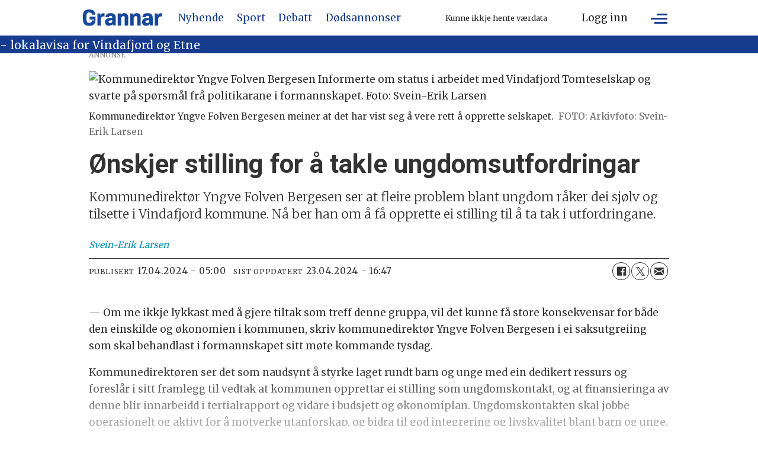

--- FILE ---
content_type: text/html; charset=UTF-8
request_url: https://www.grannar.no/nyhende/onskjer-stilling-for-a-takle-ungdomsutfordringar/182840
body_size: 21673
content:
<!DOCTYPE html>
<html lang="nn-NO" dir="ltr" class="resp_fonts">

    <head>
                
                <script type="module">
                    import { ClientAPI } from '/view-resources/baseview/public/common/ClientAPI/index.js?v=1763626117-L4';
                    window.labClientAPI = new ClientAPI({
                        pageData: {
                            url: 'https://www.grannar.no/nyhende/onskjer-stilling-for-a-takle-ungdomsutfordringar/182840',
                            pageType: 'article',
                            pageId: '182840',
                            section: 'nyhende',
                            title: 'Ønskjer stilling for å takle ungdomsutfordringar',
                            seotitle: 'Ønskjer stilling for å takle ungdomsutfordringar',
                            sometitle: 'Ønskjer stilling for å takle ungdomsutfordringar',
                            description: 'Kommunedirektør Yngve Folven Bergesen ser at fleire problem blant ungdom råker dei sjølv og tilsette i Vindafjord kommune. Nå ber han om å få opprette ei stilling til å ta tak i utfordringane.',
                            seodescription: 'Kommunedirektør Yngve Folven Bergesen ser at fleire problem blant ungdom råker dei sjølv og tilsette i Vindafjord kommune. Nå ber han om å få opprette ei stilling til å ta tak i utfordringane.',
                            somedescription: '— Om me ikkje lykkast med å gjere tiltak som treff denne gruppa, vil det kunne få store konsekvensar for både den einskilde og økonomien i kommunen, skriv kommunedirektør Yngve Folven Bergesen i ei saksutgreiing som skal behandlast i formannskapet sitt møte kommande tysdag. Kommunedirektøren ser det som naudsynt å styrke laget rundt barn og unge […]',
                            device: 'desktop',
                            cmsVersion: '4.2.13',
                            contentLanguage: 'nn-NO',
                            published: '2024-04-17T03:00:23.000Z',
                            tags: ["hovedsak", "nyhende"],
                            bylines: ["Svein-Erik Larsen "],
                            site: {
                                domain: 'https://www.grannar.no',
                                id: '2',
                                alias: 'grannar'
                            }
                            // Todo: Add paywall info ...
                        },
                        debug: false
                    });
                </script>

                <title>Ønskjer stilling for å takle ungdomsutfordringar</title>
                <meta name="title" content="Ønskjer stilling for å takle ungdomsutfordringar">
                <meta name="description" content="Kommunedirektør Yngve Folven Bergesen ser at fleire problem blant ungdom råker dei sjølv og tilsette i Vindafjord kommune. Nå ber han om å få opprette ei stilling til å ta tak i utfordringane.">
                <meta http-equiv="Content-Type" content="text/html; charset=utf-8">
                <link rel="canonical" href="https://www.grannar.no/nyhende/onskjer-stilling-for-a-takle-ungdomsutfordringar/182840">
                <meta name="viewport" content="width=device-width, initial-scale=1">
                
                <meta property="og:type" content="article">
                <meta property="og:title" content="(+) Ønskjer stilling for å takle ungdomsutfordringar">
                <meta property="og:description" content="— Om me ikkje lykkast med å gjere tiltak som treff denne gruppa, vil det kunne få store konsekvensar for både den einskilde og økonomien i kommunen, skriv kommunedirektør Yngve Folven Bergesen i ei saksutgreiing som skal behandlast i formannskapet sitt møte kommande tysdag. Kommunedirektøren ser det som naudsynt å styrke laget rundt barn og unge […]">
                <meta property="article:published_time" content="2024-04-17T03:00:23.000Z">
                <meta property="article:modified_time" content="2024-04-23T14:47:49.000Z">
                <meta property="article:author" content="Svein-Erik Larsen ">
                <meta property="article:tag" content="hovedsak">
                <meta property="article:tag" content="nyhende">
                <meta property="og:image" content="https://image.grannar.no/182889.jpg?imageId=182889&panox=0&panoy=0&panow=0&panoh=0&width=1200&height=683">
                <meta property="og:image:width" content="1200">
                <meta property="og:image:height" content="684">
                <meta name="twitter:card" content="summary_large_image">
                
                <meta name="twitter:title" content="(+) Ønskjer stilling for å takle ungdomsutfordringar">
                <meta name="twitter:description" content="— Om me ikkje lykkast med å gjere tiltak som treff denne gruppa, vil det kunne få store konsekvensar for både den einskilde og økonomien i kommunen, skriv kommunedirektør Yngve Folven Bergesen i ei saksutgreiing som skal behandlast i formannskapet sitt møte kommande tysdag. Kommunedirektøren ser det som naudsynt å styrke laget rundt barn og unge […]">
                <meta name="twitter:image" content="https://image.grannar.no/182889.jpg?imageId=182889&panox=0&panoy=0&panow=0&panoh=0&width=1200&height=683">
                <link rel="alternate" type="application/json+oembed" href="https://www.grannar.no/nyhende/onskjer-stilling-for-a-takle-ungdomsutfordringar/182840?lab_viewport=oembed">

                
                <script src="https://cdn.mentormedier.no/analytics-injector/analytics-injector.js" data-hightouch-write-key="efcfe26267f7db5bc21ec2ca57336e5ecea997eaeb98f1b6621c0cd0f2a98d66" data-clarity-id="ubkfllgvzd" data-chartbeat-enabled="true"></script>
                
                
                <meta property="og:url" content="https://www.grannar.no/nyhende/onskjer-stilling-for-a-takle-ungdomsutfordringar/182840">
                        <link type="image/x-icon" rel="icon" href="/view-resources/dachser2/public/grannar/favicons/favicon.ico">
                        <link type="image/svg+xml" rel="icon" href="/view-resources/dachser2/public/grannar/favicons/favicon.svg">
                        <link type="image/png" rel="icon" sizes="32x32" href="/view-resources/dachser2/public/grannar/favicons/grannar-favicon-32x32.png">
                        <link type="image/png" rel="icon" sizes="96x96" href="/view-resources/dachser2/public/grannar/favicons/favicon-96x96.png">
                        <link type="image/png" rel="icon" sizes="192x192" href="/view-resources/dachser2/public/grannar/favicons/web-app-manifest-192x192.png">
                        <link type="image/png" rel="icon" sizes="512x512" href="/view-resources/dachser2/public/grannar/favicons/web-app-manifest-512x512.png">
                        <link type="image/png" rel="apple-touch-icon" sizes="180x180" href="/view-resources/dachser2/public/grannar/favicons/grannar-touch-icon.png">
                <link href="https://fonts.googleapis.com/css?family=Merriweather:300,400,700,900" rel="stylesheet" >
                <link rel="stylesheet" href="/view-resources/view/css/grid.css?v=1763626117-L4">
                <link rel="stylesheet" href="/view-resources/view/css/main.css?v=1763626117-L4">
                <link rel="stylesheet" href="/view-resources/view/css/colors.css?v=1763626117-L4">
                <link rel="stylesheet" href="/view-resources/view/css/print.css?v=1763626117-L4" media="print">
                <link rel="stylesheet" href="/view-resources/view/css/foundation-icons/foundation-icons.css?v=1763626117-L4">
                <link rel="stylesheet" href="/view-resources/view/css/site/grannar.css?v=1763626117-L4">
                <style data-key="custom_properties">
                    :root{--primary: rgba(23,71,157,1);--secondary: rgba(0,0,0,1);--tertiary: rgba(255,255,255,1);--bg-secondary: rgba(22,60,143,1);--bg-primary: rgba(6,36,60,1);--bg-tertiary: rgba(23,71,157,1);--bg-quaternary: rgba(0,0,0,1);--bg-quinary: rgba(254,253,253,1);}
                </style>
                <style data-key="background_colors">
                    .bg-secondary {background-color: rgba(22,60,143,1);color: #fff;}.bg-primary {background-color: rgba(6,36,60,1);color: #fff;}.bg-tertiary {background-color: rgba(23,71,157,1);color: #fff;}.bg-quaternary {background-color: rgba(0,0,0,1);color: #fff;}.bg-quinary {background-color: rgba(254,253,253,1);}@media (max-width: 1023px) { .color_mobile_bg-secondary {background-color: rgba(22,60,143,1);color: #fff;}}@media (max-width: 1023px) { .color_mobile_bg-primary {background-color: rgba(6,36,60,1);color: #fff;}}@media (max-width: 1023px) { .color_mobile_bg-tertiary {background-color: rgba(23,71,157,1);color: #fff;}}@media (max-width: 1023px) { .color_mobile_bg-quaternary {background-color: rgba(0,0,0,1);color: #fff;}}@media (max-width: 1023px) { .color_mobile_bg-quinary {background-color: rgba(254,253,253,1);}}
                </style>
                <style data-key="background_colors_opacity">
                    .bg-secondary.op-bg_20 {background-color: rgba(22, 60, 143, 0.2);color: #fff;}.bg-secondary.op-bg_40 {background-color: rgba(22, 60, 143, 0.4);color: #fff;}.bg-secondary.op-bg_60 {background-color: rgba(22, 60, 143, 0.6);color: #fff;}.bg-secondary.op-bg_80 {background-color: rgba(22, 60, 143, 0.8);color: #fff;}.bg-primary.op-bg_20 {background-color: rgba(6, 36, 60, 0.2);color: #fff;}.bg-primary.op-bg_40 {background-color: rgba(6, 36, 60, 0.4);color: #fff;}.bg-primary.op-bg_60 {background-color: rgba(6, 36, 60, 0.6);color: #fff;}.bg-primary.op-bg_80 {background-color: rgba(6, 36, 60, 0.8);color: #fff;}.bg-tertiary.op-bg_20 {background-color: rgba(23, 71, 157, 0.2);color: #fff;}.bg-tertiary.op-bg_40 {background-color: rgba(23, 71, 157, 0.4);color: #fff;}.bg-tertiary.op-bg_60 {background-color: rgba(23, 71, 157, 0.6);color: #fff;}.bg-tertiary.op-bg_80 {background-color: rgba(23, 71, 157, 0.8);color: #fff;}.bg-quaternary.op-bg_20 {background-color: rgba(0, 0, 0, 0.2);color: #fff;}.bg-quaternary.op-bg_40 {background-color: rgba(0, 0, 0, 0.4);color: #fff;}.bg-quaternary.op-bg_60 {background-color: rgba(0, 0, 0, 0.6);color: #fff;}.bg-quaternary.op-bg_80 {background-color: rgba(0, 0, 0, 0.8);color: #fff;}.bg-quinary.op-bg_20 {background-color: rgba(254, 253, 253, 0.2);}.bg-quinary.op-bg_40 {background-color: rgba(254, 253, 253, 0.4);}.bg-quinary.op-bg_60 {background-color: rgba(254, 253, 253, 0.6);}.bg-quinary.op-bg_80 {background-color: rgba(254, 253, 253, 0.8);}@media (max-width: 1023px) { .color_mobile_bg-secondary.op-bg_20 {background-color: rgba(22, 60, 143, 0.2);color: #fff;}}@media (max-width: 1023px) { .color_mobile_bg-secondary.op-bg_40 {background-color: rgba(22, 60, 143, 0.4);color: #fff;}}@media (max-width: 1023px) { .color_mobile_bg-secondary.op-bg_60 {background-color: rgba(22, 60, 143, 0.6);color: #fff;}}@media (max-width: 1023px) { .color_mobile_bg-secondary.op-bg_80 {background-color: rgba(22, 60, 143, 0.8);color: #fff;}}@media (max-width: 1023px) { .color_mobile_bg-primary.op-bg_20 {background-color: rgba(6, 36, 60, 0.2);color: #fff;}}@media (max-width: 1023px) { .color_mobile_bg-primary.op-bg_40 {background-color: rgba(6, 36, 60, 0.4);color: #fff;}}@media (max-width: 1023px) { .color_mobile_bg-primary.op-bg_60 {background-color: rgba(6, 36, 60, 0.6);color: #fff;}}@media (max-width: 1023px) { .color_mobile_bg-primary.op-bg_80 {background-color: rgba(6, 36, 60, 0.8);color: #fff;}}@media (max-width: 1023px) { .color_mobile_bg-tertiary.op-bg_20 {background-color: rgba(23, 71, 157, 0.2);color: #fff;}}@media (max-width: 1023px) { .color_mobile_bg-tertiary.op-bg_40 {background-color: rgba(23, 71, 157, 0.4);color: #fff;}}@media (max-width: 1023px) { .color_mobile_bg-tertiary.op-bg_60 {background-color: rgba(23, 71, 157, 0.6);color: #fff;}}@media (max-width: 1023px) { .color_mobile_bg-tertiary.op-bg_80 {background-color: rgba(23, 71, 157, 0.8);color: #fff;}}@media (max-width: 1023px) { .color_mobile_bg-quaternary.op-bg_20 {background-color: rgba(0, 0, 0, 0.2);color: #fff;}}@media (max-width: 1023px) { .color_mobile_bg-quaternary.op-bg_40 {background-color: rgba(0, 0, 0, 0.4);color: #fff;}}@media (max-width: 1023px) { .color_mobile_bg-quaternary.op-bg_60 {background-color: rgba(0, 0, 0, 0.6);color: #fff;}}@media (max-width: 1023px) { .color_mobile_bg-quaternary.op-bg_80 {background-color: rgba(0, 0, 0, 0.8);color: #fff;}}@media (max-width: 1023px) { .color_mobile_bg-quinary.op-bg_20 {background-color: rgba(254, 253, 253, 0.2);}}@media (max-width: 1023px) { .color_mobile_bg-quinary.op-bg_40 {background-color: rgba(254, 253, 253, 0.4);}}@media (max-width: 1023px) { .color_mobile_bg-quinary.op-bg_60 {background-color: rgba(254, 253, 253, 0.6);}}@media (max-width: 1023px) { .color_mobile_bg-quinary.op-bg_80 {background-color: rgba(254, 253, 253, 0.8);}}
                </style>
                <style data-key="border_colors">
                    .border-bg-secondary{--border-color: var(--bg-secondary);}.mobile_border-bg-secondary{--mobile-border-color: var(--bg-secondary);}.border-bg-primary{--border-color: var(--bg-primary);}.mobile_border-bg-primary{--mobile-border-color: var(--bg-primary);}.border-bg-tertiary{--border-color: var(--bg-tertiary);}.mobile_border-bg-tertiary{--mobile-border-color: var(--bg-tertiary);}.border-bg-quaternary{--border-color: var(--bg-quaternary);}.mobile_border-bg-quaternary{--mobile-border-color: var(--bg-quaternary);}.border-bg-quinary{--border-color: var(--bg-quinary);}.mobile_border-bg-quinary{--mobile-border-color: var(--bg-quinary);}
                </style>
                <style data-key="font_colors">
                    .primary {color: rgba(23,71,157,1) !important;}.secondary {color: rgba(0,0,0,1) !important;}.tertiary {color: rgba(255,255,255,1) !important;}@media (max-width: 1023px) { .color_mobile_primary {color: rgba(23,71,157,1) !important;}}@media (max-width: 1023px) { .color_mobile_secondary {color: rgba(0,0,0,1) !important;}}@media (max-width: 1023px) { .color_mobile_tertiary {color: rgba(255,255,255,1) !important;}}
                </style>
                <style data-key="image_gradient">
                    .image-gradient-bg-secondary{--background-color: var(--bg-secondary);}.color_mobile_image-gradient-bg-secondary{--mobile-background-color: var(--bg-secondary);}.image-gradient-bg-primary{--background-color: var(--bg-primary);}.color_mobile_image-gradient-bg-primary{--mobile-background-color: var(--bg-primary);}.image-gradient-bg-tertiary{--background-color: var(--bg-tertiary);}.color_mobile_image-gradient-bg-tertiary{--mobile-background-color: var(--bg-tertiary);}.image-gradient-bg-quaternary{--background-color: var(--bg-quaternary);}.color_mobile_image-gradient-bg-quaternary{--mobile-background-color: var(--bg-quaternary);}.image-gradient-bg-quinary{--background-color: var(--bg-quinary);}.color_mobile_image-gradient-bg-quinary{--mobile-background-color: var(--bg-quinary);}
                </style>
                <style data-key="custom_css_variables">
                :root {
                    --lab_page_width: 1003px;
                    --lab_columns_gutter: 11px;
                    --space-top: 110;
                    --space-top-adnuntiusAd: ;
                }

                @media(max-width: 767px) {
                    :root {
                        --lab_columns_gutter: 10px;
                    }
                }

                @media(min-width: 767px) {
                    :root {
                    }
                }
                </style>
<script src="/view-resources/public/common/JWTCookie.js?v=1763626117-L4"></script>
<script src="/view-resources/public/common/Paywall.js?v=1763626117-L4"></script>
                <script>
                window.Dac = window.Dac || {};
                (function () {
                    if (navigator) {
                        window.Dac.clientData = {
                            language: navigator.language,
                            userAgent: navigator.userAgent,
                            innerWidth: window.innerWidth,
                            innerHeight: window.innerHeight,
                            deviceByMediaQuery: getDeviceByMediaQuery(),
                            labDevice: 'desktop', // Device from labrador
                            device: 'desktop', // Device from varnish
                            paywall: {
                                isAuthenticated: isPaywallAuthenticated(),
                                toggleAuthenticatedContent: toggleAuthenticatedContent,
                                requiredProducts: [],
                            },
                            page: {
                                id: '182840',
                                extId: 'Grannar-50332d44cff3a18589e35f9a0184fdd7'
                            },
                            siteAlias: 'grannar',
                            debug: window.location.href.includes('debug=1')
                        };
                        function getDeviceByMediaQuery() {
                            if (window.matchMedia('(max-width: 767px)').matches) return 'mobile';
                            if (window.matchMedia('(max-width: 1023px)').matches) return 'tablet';
                            return 'desktop';
                        }

                        function isPaywallAuthenticated() {
                            if (window.Dac && window.Dac.JWTCookie) {
                                var JWTCookie = new Dac.JWTCookie({ debug: false });
                                return JWTCookie.isAuthenticated();
                            }
                            return false;
                        }

                        function toggleAuthenticatedContent(settings) {
                            if (!window.Dac || !window.Dac.Paywall) {
                                return;
                            }
                            var Paywall = new Dac.Paywall();
                            var updateDOM = Paywall.updateDOM;

                            if(settings && settings.displayUserName) {
                                var userName = Paywall.getUserName().then((userName) => {
                                    updateDOM(userName !== false, userName, settings.optionalGreetingText);
                                });
                            } else {
                                updateDOM(window.Dac.clientData.paywall.isAuthenticated);
                            }
                        }
                    }
                }());
                </script>

                    <script type="module" src="/view-resources/baseview/public/common/baseview/moduleHandlers.js?v=1763626117-L4" data-cookieconsent="ignore"></script>

                        <script async src="https://securepubads.g.doubleclick.net/tag/js/gpt.js"></script>
                        <script>
                            window.googletag = window.googletag || {cmd: []};

                            googletag.cmd.push(function() {
                                var handleAsTablet = (Dac.clientData.device === 'tablet' || Dac.clientData.innerWidth < 1316);

                                if (!(handleAsTablet && '' === 'true')) {
                                    googletag
                                        .defineSlot('/218870119/topbanner', [[980,150], [980,300]], 'topbanner')
                                        .addService(googletag.pubads());
                                }
                                if (!(handleAsTablet && 'true' === 'true')) {
                                    googletag
                                        .defineSlot('/218870119/scyscraper_left', [[300,600], [180,500], [160,600], [180,701]], 'scyscraper_left')
                                        .addService(googletag.pubads());
                                }
                                if (!(handleAsTablet && 'true' === 'true')) {
                                    googletag
                                        .defineSlot('/218870119/skyscraper_right', [[300,600], [180,500], [160,600], [180,700]], 'skyscraper_right')
                                        .addService(googletag.pubads());
                                }
                                if (!(handleAsTablet && '' === 'true')) {
                                    googletag
                                        .defineSlot('/218870119/netboard1', [[580,400], [580,500], [980,150], [980,300]], 'netboard1')
                                        .addService(googletag.pubads());
                                }
                                if (!(handleAsTablet && '' === 'true')) {
                                    googletag
                                        .defineSlot('/218870119/netboard2', [[580,400], [580,500], [980,150], [980,300], [980,400], [980,500], [980,600], [1920,1080]], 'netboard2')
                                        .addService(googletag.pubads());
                                }
                                if (!(handleAsTablet && '' === 'true')) {
                                    googletag
                                        .defineSlot('/218870119/netboard3', [[580,400], [580,500], [980,150], [980,300]], 'netboard3')
                                        .addService(googletag.pubads());
                                }
                                if (!(handleAsTablet && '' === 'true')) {
                                    googletag
                                        .defineSlot('/218870119/netboard4', [[580,400], [580,500], [980,150], [980,300], [980,400], [980,500], [980,600], [1920,1080]], 'netboard4')
                                        .addService(googletag.pubads());
                                }
                                if (!(handleAsTablet && '' === 'true')) {
                                    googletag
                                        .defineSlot('/218870119/netboard5', [[580,400], [580,500], [980,150], [980,300]], 'netboard5')
                                        .addService(googletag.pubads());
                                }
                                if (!(handleAsTablet && '' === 'true')) {
                                    googletag
                                        .defineSlot('/218870119/netboard6', [[580,400], [580,500], [980,150], [980,300], [980,400], [980,500], [980,600], [1920,1080]], 'netboard6')
                                        .addService(googletag.pubads());
                                }
                                if (!(handleAsTablet && '' === 'true')) {
                                    googletag
                                        .defineSlot('/218870119/netboard7', [[580,400], [580,500], [980,150], [980,300]], 'netboard7')
                                        .addService(googletag.pubads());
                                }
                                if (!(handleAsTablet && '' === 'true')) {
                                    googletag
                                        .defineSlot('/218870119/netboard8', [[580,400], [580,500], [980,150], [980,300], [980,400], [980,500], [980,600], [1920,1080]], 'netboard8')
                                        .addService(googletag.pubads());
                                }
                                if (!(handleAsTablet && '' === 'true')) {
                                    googletag
                                        .defineSlot('/218870119/netboard9', [[580,400], [580,500], [980,150], [980,300]], 'netboard9')
                                        .addService(googletag.pubads());
                                }

                                googletag.pubads().setTargeting("env", "prod");
                                googletag.pubads().setTargeting("site", "grannar");
                                googletag.pubads().setTargeting("section", "nyhende");
                                googletag.pubads().setTargeting("context", "article");
                                googletag.pubads().setTargeting("tags", "hovedsak,nyhende");

                                var useLadyLoading = true || false;
                                if (useLadyLoading) {
                                    googletag.pubads().enableLazyLoad({
                                        fetchMarginPercent: 40 || 150, // Fetch ad content when it is within 1.5 viewports of the visible area
                                        renderMarginPercent: 30 || 150,  // Render ads when they are within 1.5 viewports of the visible area
                                        mobileScaling: 2.0
                                    });
                                }
                                
                                googletag.pubads().enableSingleRequest();
                                googletag.pubads().collapseEmptyDivs();
                                googletag.enableServices();
                            });
                        </script>
                <link href="https://fonts.googleapis.com/css?family=Roboto:regular,700,900,300,300italic,italic,700italic,900italic" rel="stylesheet" >
                <link href="https://fonts.googleapis.com/css?family=Roboto+Serif:regular,700,900,300italic,300,italic,700italic,900italic" rel="stylesheet" >
                <style id="dachser-vieweditor-styles">
                    .articleHeader .headline { font-family: "Roboto"; font-weight: 700; font-style: normal; text-transform: none; letter-spacing: normal; }
                    .paywallLabel, .main.article .articleHeader .paywallLabel, .articlescroller.column .content .paywallLabel, article.column.paywall .content .paywallLabel { font-family: "Roboto Serif"; font-weight: normal; font-style: normal; font-size: 0.75rem; text-transform: none; letter-spacing: normal; color: #000080;}@media (max-width: 767px) { .resp_fonts .paywallLabel, .main.article .articleHeader .paywallLabel, .articlescroller.column .content .paywallLabel, article.column.paywall .content .paywallLabel {font-size: calc(0.262vw * 12); } }
                    .font-Roboto { font-family: "Roboto" !important; }
                    .font-Roboto.font-weight-normal { font-weight: normal !important; }
                    .font-Roboto.font-weight-bold { font-weight: 700 !important; }
                    .font-Roboto.font-weight-black { font-weight: 900 !important; }
                    .font-Roboto.font-weight-light { font-weight: 300 !important; }
                    .font-RobotoSerif { font-family: "Roboto Serif" !important; }
                    .font-RobotoSerif.font-weight-normal { font-weight: normal !important; }
                    .font-RobotoSerif.font-weight-bold { font-weight: 700 !important; }
                    .font-RobotoSerif.font-weight-black { font-weight: 900 !important; }
                    .font-RobotoSerif.font-weight-light { font-weight: 300 !important; }
                </style>
                <style id="css_variables"></style>
                <script>
                    window.dachserData = {
                        _data: {},
                        _instances: {},
                        get: function(key) {
                            return dachserData._data[key] || null;
                        },
                        set: function(key, value) {
                            dachserData._data[key] = value;
                        },
                        push: function(key, value) {
                            if (!dachserData._data[key]) {
                                dachserData._data[key] = [];
                            }
                            dachserData._data[key].push(value);
                        },
                        setInstance: function(key, identifier, instance) {
                            if (!dachserData._instances[key]) {
                                dachserData._instances[key] = {};
                            }
                            dachserData._instances[key][identifier] = instance;
                        },
                        getInstance: function(key, identifier) {
                            return dachserData._instances[key] ? dachserData._instances[key][identifier] || null : null;
                        },
                        reflow: () => {}
                    };
                </script>
                

                <script type="application/ld+json">
                [{"@context":"http://schema.org","@type":"WebSite","name":"grannar","url":"https://www.grannar.no"},{"@context":"https://schema.org","@type":"NewsArticle","headline":"Ønskjer stilling for å takle ungdomsutfordringar","description":"Kommunedirektør Yngve Folven Bergesen ser at fleire problem blant ungdom råker dei sjølv og tilsette i Vindafjord kommune. Nå ber han om å få opprette ei stilling til å ta tak i utfordringane.","mainEntityOfPage":{"@id":"https://www.grannar.no/nyhende/onskjer-stilling-for-a-takle-ungdomsutfordringar/182840"},"availableLanguage":[{"@type":"Language","alternateName":"nn-NO"}],"image":["https://image.grannar.no/?imageId=182889&width=1200","https://image.grannar.no/?imageId=149504&width=1200"],"keywords":"hovedsak, nyhende","author":[{"@type":"Person","name":"Svein-Erik Larsen ","email":"Svein.Erik.Larsen@grannar.no"}],"publisher":{"@type":"Organization","name":"grannar","logo":{"@type":"ImageObject","url":"/view-resources/dachser2/public/grannar/logo.svg"}},"datePublished":"2024-04-17T03:00:23.000Z","dateModified":"2024-04-23T14:47:49.000Z","isAccessibleForFree":true,"hasPart":{"@type":"WebPageElement","isAccessibleForFree":false,"cssSelector":".teaserContent"}}]
                </script>                
                
                
                



        <meta property="article:section" content="nyhende">
<script>
var k5aMeta = { "paid": 1, "paywall": (Dac.clientData.paywall.isAuthenticated ? "open" : "hard"), "author": ["Svein-Erik Larsen "], "tag": ["hovedsak", "nyhende"], "title": "Ønskjer stilling for å takle ungdomsutfordringar", "teasertitle": "Ønskjer stilling for å takle ungdomsutfordringar", "kicker": "", "url": "https://www.grannar.no/a/182840", "login": (Dac.clientData.paywall.isAuthenticated ? 1 : 0), "subscriber": (Dac.clientData.paywall.isAuthenticated ? 1 : 0), "subscriberId": (Dac.clientData.subscriberId ? `"${ Dac.clientData.subscriberId }"` : "") };
</script>
                <script src="//cl.k5a.io/6156b8c81b4d741e051f44c2.js" async></script>

                <script src="https://cl-eu4.k5a.io/6405dc632ac7dc14bf32ef22.js" async></script>

        <style>
            :root {
                
                
            }
        </style>
        
        
    </head>

    <body class="l4 article site_grannar section_nyhende has-paywall"
        
        
        >

        
        <script>
        document.addEventListener("DOMContentLoaded", (event) => {
            setScrollbarWidth();
            window.addEventListener('resize', setScrollbarWidth);
        });
        function setScrollbarWidth() {
            const root = document.querySelector(':root');
            const width = (window.innerWidth - document.body.offsetWidth < 21) ? window.innerWidth - document.body.offsetWidth : 15;
            root.style.setProperty('--lab-scrollbar-width', `${ width }px`);
        }
        </script>

        
        <a href="#main" class="skip-link">Jump to main content</a>

        <header class="pageElement pageHeader">
    <div class="row main-row">
<figure class="logo">
    <a href=" //grannar.no" aria-label="Gå til framside">
        <img src="/view-resources/dachser2/public/grannar/logo.svg"
            alt="Gå til framside. Logo, Grannar"
            width="100"
            >
    </a>
</figure>
<nav class="navigation mainMenu dac-hidden-desktop-down">
	<ul class="menu-list">
			<li class="first-list-item ">
				<a href="/kategori/nyhende" target="_self">Nyhende</a>
			</li>
			<li class="first-list-item ">
				<a href="/kategori/sport" target="_self">Sport</a>
			</li>
			<li class="first-list-item ">
				<a href="/kategori/debatt" target="_self">Debatt</a>
			</li>
			<li class="first-list-item ">
				<a href="/dodsannonse/dodsannonser/519282" target="_self">Dødsannonser</a>
			</li>
	</ul>
</nav>


<section id="lab-weather-widget" class="lab-weather-widget ">
    <div id="lab-weather-content" class="lab-weather-widget-content">
        <span id="lab-weather-error" class="lab-weather-widget-error"></span>
        <div class="lab-weather-widget-main">
            <img id="lab-weather-icon" class="lab-weather-widget-icon" alt="" />
            <div class="lab-weather-widget-info">
                <div class="lab-weather-widget-times">
                        <span id="lab-weather-day" class="lab-weather-widget-day"></span>
                </div>
                <div class="lab-weather-widget-bottominfo">
                    <span class="lab-weather-widget-title">
                        Vats
                        
                    </span>
                    <div class="lab-weather-widget-subinfo">
                        <span id="lab-weather-temp" class="lab-weather-widget-temp">--°</span>
                    </div>
                </div>
            </div>
        </div>
    </div>
</section>

<script>
    (function() {
        const settings = {
            location: "Vats",
            units: 'C',
            title: "",
            showDescription: false,
            showWind: false,
            showUpdated: false,
            showDay: true
        };

        // Compress the symbols into a smaller list by mapping multiple symbols to a string
        const symbolMap = {
            clearsky_day: "Klarvær",
            clearsky_night: "Klarvær",
            clearsky_polartwilight: "Klarvær",

            fair_day: "Lettskya",
            fair_night: "Lettskya",
            fair_polartwilight: "Lettskya",

            partlycloudy_day: "Delvis skya",
            partlycloudy_night: "Delvis skya",
            partlycloudy_polartwilight: "Delvis skya",

            cloudy: "Skya",

            // Rain
            rainshowers_day: "Regnbyger",
            rainshowers_night: "Regnbyger",
            rainshowers_polartwilight: "Regnbyger",
            heavyrainshowers_day: "Regnbyger",
            heavyrainshowers_night: "Regnbyger",
            heavyrain: "Regn",
            rain: "Regn",
            lightrain: "Regn",
            lightrainshowers_day: "Regnbyger",
            lightrainshowers_night: "Regnbyger",
            lightrainshowers_polartwilight: "Regnbyger",

            // Thunder variations
            rainshowersandthunder_day: "Torden",
            rainshowersandthunder_night: "Torden",
            rainshowersandthunder_polartwilight: "Torden",
            heavyrainandthunder: "Torden",
            lightrainshowersandthunder_day: "Torden",
            lightrainshowersandthunder_night: "Torden",
            lightrainshowersandthunder_polartwilight: "Torden",

            // Snow & sleet
            snow: "Snø",
            lightsnow: "Snø",
            heavysnow: "Snø",
            snowshowers_day: "Snø",
            snowshowers_night: "Snø",
            snowshowers_polartwilight: "Snø",
            snowshowersandthunder_day: "Torden",
            snowshowersandthunder_night: "Torden",
            snowshowersandthunder_polartwilight: "Torden",
            heavysnowandthunder: "Torden",

            sleet: "Sludd",
            lightsleet: "Sludd",
            heavysleet: "Sludd",
            sleetshowers_day: "Sludd",
            sleetshowers_night: "Sludd",
            sleetshowers_polartwilight: "Sludd",
            sleetshowersandthunder_day: "Torden",
            sleetshowersandthunder_night: "Torden",
            sleetshowersandthunder_polartwilight: "Torden",
            heavysleetandthunder: "Torden",

            // Other
            fog: "Tåke",
            unknown: "Ukjent"
        };

        const coordCache = {};

        // Get the coordinates based on the location given in the settings
        async function getCoords(location) {

        // Return cached if available
        if (coordCache[location]) {
            console.info("[WeatherWidget] Using cached coords for", location);
            return coordCache[location];
        }

        const url = `https://nominatim.openstreetmap.org/search?format=json&q=${encodeURIComponent(location)}`;

        const res = await fetch(url, {
            headers: {
                "Accept-Language": "no",
                "User-Agent": "LabradorCMS-WeatherWidget/1.0 (https://labradorcms.com/contact)"
            }
        });

        if (!res.ok) {
            throw new Error(`Nominatim request failed with status ${res.status}`);
        }

        const data = await res.json();

        if (!Array.isArray(data) || data.length === 0) {
            throw new Error("Could not find coords for place: " + location);
        }

        const coords = { lat: data[0].lat, lon: data[0].lon };
            coordCache[location] = coords;
            return coords;
        }

        function toFahrenheit(celsius) {
            return Math.round((celsius * 9/5) + 32);
        }

        function updateElement(setting, id, callback) {
            if (setting) {
                const element = document.getElementById(id);
                if (element && typeof callback === 'function') {
                    callback(element);
                }
            }
        }

        async function fetchWeather(lat, lon) {
            const res = await fetch(
                `https://api.met.no/weatherapi/locationforecast/2.0/compact?lat=${lat}&lon=${lon}`,
                { headers: { 'User-Agent': 'LabradorCMS-WeatherWidget/1.0 (https://labradorcms.com/contact)' } }
            );

            if (!res.ok) throw new Error("Weather API request failed");
            const data = await res.json();

            const timeseries = data.properties.timeseries[0];
            const details = timeseries.data.instant.details;
            const next = timeseries.data.next_1_hours || timeseries.data.next_6_hours || {};

            // Match up the symbol with the map to get the string we want to fetch from the translation file
            const symbol = next.summary?.symbol_code || "cloudy";
            const symbolTranslation = symbolMap[symbol] || "unknown";

            // Get the icon from /public/common/weather
            const iconPath = `/view-resources/baseview/public/common/weather/svg/${symbol}.svg`;
            fetch(iconPath, { method: "HEAD" })
                .then(res => {
                    if (res.ok) {
                        document.getElementById("lab-weather-icon").src = iconPath;
                    } else {
                        document.getElementById("lab-weather-icon").setAttribute('style', 'display: none !important;');

                    }
                })
                .catch(() => {
                    document.getElementById("lab-weather-icon").setAttribute('style', 'display: none !important;');
                });

            // Met API always return Celsius, so when displaying the temperature we need to check if the config is set to F, if not default to C. 
            const tempCelsius = Math.round(details.air_temperature);
            document.getElementById("lab-weather-temp").textContent = (settings.units === "F" ? toFahrenheit(tempCelsius) : tempCelsius) + "°" + (settings.units || "C");
            document.getElementById("lab-weather-icon").alt = symbolTranslation;

            updateElement(settings.showDescription, "lab-weather-desc", (element) => {
                document.getElementById("lab-weather-icon").alt = "";
                element.textContent = symbolTranslation;
            });

            updateElement(settings.showWind, "lab-weather-wind", (element) => {
                element.textContent = "💨 " + Math.round(details.wind_speed) + " m/s";
            });

            const languageCode = "no";

            updateElement(settings.showDay, "lab-weather-day", (element) => {
                let formattedDate = new Date().toLocaleString(languageCode, { weekday: "long", day: "2-digit", month: "long" });
                formattedDate = formattedDate.charAt(0).toLocaleUpperCase(languageCode) + formattedDate.slice(1);
                element.textContent = formattedDate;
            });

            updateElement(settings.showUpdated, "lab-weather-updated", (element) => {
                // Create a textnode with the last updated and append it to the span
                // Since the weather is based on the location set in config, and not the location (or timezone) of the reader, we just fetch the language
                // data for the site and set the time based on that.
                const dateOptions = { 
                    hour: "2-digit", 
                    minute: "2-digit" 
                };

                const updatedDate = document.createTextNode(new Date().toLocaleString(languageCode, dateOptions));
                element.appendChild(updatedDate);
            });
        }

        async function init() {
            try {
                const coords = await getCoords(settings.location);
                await fetchWeather(coords.lat, coords.lon);
            } catch (err) {
                console.info(err);
                document.getElementById("lab-weather-error").textContent = "Kunne ikkje hente værdata";
                document.getElementById("lab-weather-content").classList.add('lab-weather-widget-error')
            }
        }

        init();
    })();
</script><div data-id="pageElements-6" class="search visible">

        <button class="search-button" aria-label="Søk" >
            <i class="open fi-magnifying-glass"></i>
            <i class="close fi-x"></i>
        </button>

    <form class="search-container" action="/cse" method="get" role="search">
        <label for="search-input-6" class="visuallyhidden">Søk</label>
        <input type="text" id="search-input-6" name="q" placeholder="Søk...">
    </form>
</div>

    <script>
        if (document.querySelector('[data-id="pageElements-6"] .search-button')) {
            document.querySelector('[data-id="pageElements-6"] .search-button').addEventListener('click', (event) => {
                document.querySelector('[data-id="pageElements-6"] .search-container').submit();
            }, false);
        }
    </script>
<nav class="navigation topBarMenu">
	<ul class="menu-list">
			<li class="first-list-item login-btn dac-paywall-not-authenticated">
				<a href="http://api.grannar.no/paywall/login?siteAlias=grannar&contentUrl=https%3A%2F%2Fbeta.grannar.no%2F" target="_self">Logg inn</a>
			</li>
			<li class="first-list-item login-btn dac-paywall-authenticated">
				<a href="https://selfservice.mediaconnect.no/?client_id=selfservice.grannar.ext" target="_self">Min side</a>
			</li>
	</ul>
</nav>


<div class="hamburger to-be-expanded" data-id="pageElements-8">
    <div class="positionRelative">
        <span class="hamburger-button hamburger-expander ">
            <button class="burger-btn" aria-label="Åpen meny" aria-expanded="false" aria-controls="hamburger-container" aria-haspopup="menu">
                    <i class="open fi-list"></i>
                    <i class="close fi-x"></i>
            </button>
        </span>
            <div class="hamburger-container" id="hamburger-container">        
                <div class="section burger-section">
<nav class="navigation dropdownMenu">
	<ul class="menu-list">
			<li class="first-list-item has-children">
				<span tabindex="0">Om Grannar</span>
				<ul class="children">
					<li class="">
						<a href="/om-oss" target="_self">Om Oss</a>
					</li>
					<li class="">
						<a href="/kontakt-oss" target="_self">Kontakt oss</a>
					</li>
				</ul>
			</li>
			<li class="first-list-item has-children">
				<span tabindex="0">Annonser</span>
				<ul class="children">
					<li class="">
						<a href="/annonser" target="_self">Annonsere i papirutgåva</a>
					</li>
					<li class="">
						<a href="/annonser" target="_self">Rubrikkannonsar</a>
					</li>
					<li class="">
						<a href="/gratulasjonar" target="_self">Send inn gratulasjon</a>
					</li>
					<li class="">
						<a href="/dodsannonse/dodsannonser/519282" target="_self">Dødsannonser</a>
					</li>
				</ul>
			</li>
			<li class="first-list-item has-children">
				<span tabindex="0">Abonnement</span>
				<ul class="children">
					<li class="">
						<a href="/abonnement" target="_self">Bli abonnent</a>
					</li>
					<li class="">
						<a href="/abonnement/e-avis" target="_self">E-avis</a>
					</li>
					<li class="">
						<a href="/abonnement-adresseendring" target="_self">Adresseendring</a>
					</li>
					<li class="">
						<a href="/abonnement-ferieflytting" target="_self">Ferieflytting</a>
					</li>
					<li class="">
						<a href="/abonnement-manglande-avis" target="_self">Manglande avis?</a>
					</li>
					<li class="dac-paywall-authenticated">
						<a href="https://api.grannar.no/paywall/logout?siteAlias=grannar" target="_self">Logg ut</a>
					</li>
				</ul>
			</li>
	</ul>
</nav>


<div class="section burger-right-section">
    <a class="link" href="https:&#x2F;&#x2F;grannar.no&#x2F;abonnement&#x2F;e-avis&#x2F;"><img src="https:&#x2F;&#x2F;www.buyandread.com&#x2F;static&#x2F;thumbnail&#x2F;grannar&#x2F;grannar.jpg" class=""   alt=""/></a>
<nav class="navigation bottomBarMenu">
	<ul class="menu-list">
			<li class="first-list-item ">
				<a href="/abonnement/e-avis" target="_self">Les som e-avis</a>
			</li>
			<li class="first-list-item ">
				<a href="/abonnement/e-avis" target="_self">Gå til arkivet</a>
			</li>
	</ul>
</nav>



</div>

</div>

            </div>
    </div>

</div>

<script>
    (function(){
        const burgerButton = document.querySelector('[data-id="pageElements-8"] .burger-btn');
        const dropdownCloseSection = document.querySelector('[data-id="pageElements-8"] .dropdown-close-section');

        function toggleDropdown() {
            // Toggle the expanded class and aria-expanded attribute
            document.querySelector('[data-id="pageElements-8"].hamburger.to-be-expanded').classList.toggle('expanded');
            burgerButton.setAttribute('aria-expanded', burgerButton.getAttribute('aria-expanded') === 'true' ? 'false' : 'true');

            // This doesn't seem to do anything? But there's styling dependent on it some places
            document.body.classList.toggle('hamburger-expanded');
        }

        // Called via the eventlistener - if the key is Escape, toggle the dropdown and remove the eventlistener
        function closeDropdown(e) {
            if(e.key === 'Escape') {
                toggleDropdown();
                // Set the focus back on the button when clicking escape, so the user can continue tabbing down
                // the page in a natural flow
                document.querySelector('[data-id="pageElements-8"] .burger-btn').focus();
                window.removeEventListener('keydown', closeDropdown);
            }
        }

        if(burgerButton) {
            burgerButton.addEventListener('click', function(e) {
                e.preventDefault();
                toggleDropdown();

                // If the menu gets expanded, add the eventlistener that will close it on pressing Escape
                // else, remove the eventlistener otherwise it will continue to listen for escape even if the menu is closed.
                if(document.querySelector('[data-id="pageElements-8"] .burger-btn').getAttribute('aria-expanded') === 'true') {
                    window.addEventListener('keydown', closeDropdown);
                } else {
                    window.removeEventListener('keydown', closeDropdown);
                }
            })
        }
        if (dropdownCloseSection) {
            dropdownCloseSection.addEventListener('click', function(e) {
                e.preventDefault();
                toggleDropdown();
            });
        }

        document.querySelectorAll('.hamburger .hamburger-expander, .hamburger .hamburger-container, .stop-propagation').forEach(function (element) {
            element.addEventListener('click', function (e) {
                e.stopPropagation();
            });
        });
    }());
</script>
</div>
<div class="row bottom-row">
    <p class="text">- lokalavisa for Vindafjord og Etne</p>

</div>


    <script>
        (function () {
            if (!'IntersectionObserver' in window) { return;}

            var scrollEvents = scrollEvents || [];

            if (scrollEvents) {
                const domInterface = {
                    classList: {
                        remove: () => {},
                        add: () => {}
                    },
                    style: {
                        cssText: ''
                    }
                };
                scrollEvents.forEach(function(event) {
                    var callback = function (entries, observer) {
                        if (!entries[0]) { return; }
                        if (entries[0].isIntersecting) {
                            event.styles.forEach(function(item) {
                                (document.querySelector(item.selector) || domInterface).style.cssText = "";
                            });
                            event.classes.forEach(function(item) {
                                item.class.forEach(function(classname) {
                                    (document.querySelector(item.selector) || domInterface).classList.remove(classname);
                                });
                            });
                        } else {
                            event.styles.forEach(function(item) {
                                (document.querySelector(item.selector) || domInterface).style.cssText = item.style;
                            });
                            event.classes.forEach(function(item) {
                                item.class.forEach(function(classname) {
                                    (document.querySelector(item.selector) || domInterface).classList.add(classname);
                                });
                            });
                        }
                    };

                    var observer = new IntersectionObserver(callback, {
                        rootMargin: event.offset,
                        threshold: 1
                    });
                    var target = document.querySelector(event.target);
                    if (target) {
                        observer.observe(target);
                    }
                });
            }
        }());

        window.Dac.clientData.paywall.toggleAuthenticatedContent(); 
    </script>
</header>

        

        
                


        <section id="mainArticleSection" class="main article">
            <div data-element-guid="d90b9432-41f4-4187-eacd-4ae82686685e" class="placeholder placement-top">
<div data-element-guid="5dd2448f-71e1-49eb-c187-f5150de29693" class="column google-ad small-12 large-12 small-abs-12 large-abs-12 display-label"  style="">

        <span class="ad-label">Annonse</span>
        <div class="adunit" id="topbanner" ></div>
        <script>
            googletag.cmd.push(function() {
                googletag.display('topbanner');
            });
        </script>
</div>

</div>
            <main class="pageWidth">
                <article class=" "
                    
                >

                    <section class="main article k5a-article" id="main">

                            <div></div>
<script>
(function() {
    let windowUrl = window.location.href;
    windowUrl = windowUrl.substring(windowUrl.indexOf('?') + 1);
    let messageElement = document.querySelector('.shareableMessage');
    if (windowUrl && windowUrl.includes('code') && windowUrl.includes('expires')) {
        messageElement.style.display = 'block';
    } 
})();
</script>


                        <div data-element-guid="105ac32d-d031-40fe-b71e-abeaeac4eef9" class="articleHeader column hasCaption">

    




    <div class="media">
            
            <figure data-element-guid="bfbb3dc4-ed34-43e5-b347-3ddf05f5f16b" class="headerImage">
    <div class="img fullwidthTarget">
        <picture>
            <source srcset="https://image.grannar.no/182889.webp?imageId=182889&width=2116&height=1386&format=webp" 
                width="1058"
                height="693"
                media="(min-width: 768px)"
                type="image/webp">    
            <source srcset="https://image.grannar.no/182889.webp?imageId=182889&width=2116&height=1386&format=jpg" 
                width="1058"
                height="693"
                media="(min-width: 768px)"
                type="image/jpeg">    
            <source srcset="https://image.grannar.no/182889.webp?imageId=182889&width=960&height=628&format=webp" 
                width="480"
                height="314"
                media="(max-width: 767px)"
                type="image/webp">    
            <source srcset="https://image.grannar.no/182889.webp?imageId=182889&width=960&height=628&format=jpg" 
                width="480"
                height="314"
                media="(max-width: 767px)"
                type="image/jpeg">    
            <img src="https://image.grannar.no/182889.webp?imageId=182889&width=960&height=628&format=jpg"
                width="480"
                height="314"
                title="Kommunedirektør Yngve Folven Bergesen meiner at det har vist seg å vere rett å opprette selskapet."
                alt="Kommunedirektør Yngve Folven Bergesen Informerte om status i arbeidet med Vindafjord Tomteselskap og svarte på spørsmål frå politikarane i formannskapet. Foto: Svein-Erik Larsen" 
                
                style=""    
                >
        </picture>        
        
    </div>
    
</figure>

            
            
            
            
            
            
            
            
            
            
            
        <div class="floatingText"></div>
    </div>


    <div class="caption " data-showmore="Vis meir">
        <figcaption itemprop="caption" class="">Kommunedirektør Yngve Folven Bergesen meiner at det har vist seg å vere rett å opprette selskapet.</figcaption>
        <figcaption itemprop="author" class="" data-byline-prefix="FOTO:">Arkivfoto: Svein-Erik Larsen</figcaption>
    </div>



    <h1 class="headline mainTitle " style="">Ønskjer stilling for å takle ungdomsutfordringar</h1>
    <h2 class="subtitle " style="">Kommunedirektør Yngve Folven Bergesen ser at fleire problem blant ungdom råker dei sjølv og tilsette i Vindafjord kommune. Nå ber han om å få opprette ei stilling til å ta tak i utfordringane.</h2>



        <div data-element-guid="a2803d2e-6864-4db2-ba1e-b2403a168211" class="meta">
    

    <div class="bylines">
        <div data-element-guid="75811432-901c-41f6-a0b3-5a8ec81a4b02" class="byline column" itemscope itemtype="http://schema.org/Person">
    
    <div class="content">
            
        <address class="name">
                <a rel="author" itemprop="url" href="mailto:Svein.Erik.Larsen@grannar.no">
                <span class="lab-hidden-byline-name" itemprop="name">Svein-Erik Larsen </span>
                    <span class="firstname ">Svein-Erik Larsen</span>
                </a>
        </address>
    </div>
</div>

        
    </div>
    
    <div class="dates">
    
        <span class="dateGroup datePublished">
            <span class="dateLabel">Publisert</span>
            <time datetime="2024-04-17T03:00:23.000Z" title="Publisert 17.04.2024 - 05:00">17.04.2024 - 05:00</time>
        </span>
            <span class="dateGroup dateModified">
                <span class="dateLabel">Sist oppdatert</span>
                <time datetime="2024-04-23T14:47:49.000Z" title="Sist oppdatert 23.04.2024 - 16:47">23.04.2024 - 16:47</time>
            </span>
    </div>


    <div class="social">
            <a target="blank" href="https://www.facebook.com/sharer.php?u=https%3A%2F%2Fwww.grannar.no%2Fnyhende%2Fonskjer-stilling-for-a-takle-ungdomsutfordringar%2F182840" class="fi-social-facebook" aria-label="Del på Facebook"></a>
            <a target="blank" href="https://twitter.com/intent/tweet?url=https%3A%2F%2Fwww.grannar.no%2Fnyhende%2Fonskjer-stilling-for-a-takle-ungdomsutfordringar%2F182840" class="fi-social-twitter" aria-label="Del på X (Twitter)"></a>
            <a target="blank" href="mailto:?subject=%C3%98nskjer%20stilling%20for%20%C3%A5%20takle%20ungdomsutfordringar&body=Kommunedirekt%C3%B8r%20Yngve%20Folven%20Bergesen%20ser%20at%20fleire%20problem%20blant%20ungdom%20r%C3%A5ker%20dei%20sj%C3%B8lv%20og%20tilsette%20i%20Vindafjord%20kommune.%20N%C3%A5%20ber%20han%20om%20%C3%A5%20f%C3%A5%20opprette%20ei%20stilling%20til%20%C3%A5%20ta%20tak%20i%20utfordringane.%0Dhttps%3A%2F%2Fwww.grannar.no%2Fnyhende%2Fonskjer-stilling-for-a-takle-ungdomsutfordringar%2F182840" class="fi-mail" aria-label="Del via e-mail"></a>
    </div>



</div>

</div>


                        

                        
                        


                        

                        <div data-element-guid="a2803d2e-6864-4db2-ba1e-b2403a168211" class="bodytext large-12 small-12 medium-12 teaserContent">
    
    

    <p>— Om me ikkje lykkast med å gjere tiltak som treff denne gruppa, vil det kunne få store konsekvensar for både den einskilde og økonomien i kommunen, skriv kommunedirektør Yngve Folven Bergesen i ei saksutgreiing som skal behandlast i formannskapet sitt møte kommande tysdag.</p>
<p>Kommunedirektøren ser det som naudsynt å styrke laget rundt barn og unge med ein dedikert ressurs og foreslår i sitt framlegg til vedtak at kommunen opprettar ei stilling som ungdomskontakt, og at finansieringa av denne blir innarbeidd i tertialrapport og vidare i budsjett og økonomiplan. Ungdomskontakten skal jobbe operasjonelt og aktivt for å motverke utanforskap, og bidra til god integrering og livskvalitet blant barn og unge.</p>
<h3>Aukande vald og truslar mot tilsette</h3>


    

                        <div class="paywallTeaser column ">
    <div class="inner">
        <div class="header">
            <h3>Hei! 
<br>
Du må ha eit aktivt abonnement for å lese vidare.</h3>
            
            
        </div>
            <div class="sales-pitch">
                <div class="sales-pitch-content-wrapper">
                    <h4 class="sales-pitch-title " style=""></h4>
                    <div class="sales-pitch-content " style="">
                        
                    </div>
                </div>
            </div>        <div class="offers">
            <div class="offer ">
                <h4>Eksisterande kunde?
<br>
<br></h4>
                
                
                
                <p>
                    <a href="https://api.grannar.no/paywall/update?siteAlias=grannar&contentUrl=">Logg inn her</a>
                </p>
            </div>
            <div class="offer ">
                <h4>Har du ikkje abonnement?</h4>
                
                
                
                <p>
                    <a href="https://auth.grannar.no/">Bli abonnent</a>
                </p>
            </div>
        </div>

        <div class="offersDescription">
            
        </div>

        <div class="nav">
            
            <p><a class="login" href="https://api.grannar.no/paywall/update?&siteAlias=grannar&&siteId=2&contentUrl=https%3A%2F%2Fwww.grannar.no%2Fnyhende%2Fonskjer-stilling-for-a-takle-ungdomsutfordringar%2F182840">Allereie abonnent? Logg inn her</a></p>
            
        </div>
    </div>
</div>

    
</div>


                        


                        
<div data-element-guid="a2803d2e-6864-4db2-ba1e-b2403a168211" class="column articleFooter">
    <span class="tags">
        <a href="/kategori/hovedsak">hovedsak</a>
        <a href="/kategori/nyhende">nyhende</a>
    </span>
    
</div>


                        <div class="row social">
                            <div class="column large-12 small-12">
                                    <a target="blank" href="https://www.facebook.com/sharer.php?u=https%3A%2F%2Fwww.grannar.no%2Fnyhende%2Fonskjer-stilling-for-a-takle-ungdomsutfordringar%2F182840" class="fi-social-facebook" aria-label="Del på Facebook"></a>
                                    <a target="blank" href="https://twitter.com/intent/tweet?url=https%3A%2F%2Fwww.grannar.no%2Fnyhende%2Fonskjer-stilling-for-a-takle-ungdomsutfordringar%2F182840" class="fi-social-twitter" aria-label="Del på X (Twitter)"></a>
                                    <a target="blank" href="mailto:?subject=%C3%98nskjer%20stilling%20for%20%C3%A5%20takle%20ungdomsutfordringar&body=Kommunedirekt%C3%B8r%20Yngve%20Folven%20Bergesen%20ser%20at%20fleire%20problem%20blant%20ungdom%20r%C3%A5ker%20dei%20sj%C3%B8lv%20og%20tilsette%20i%20Vindafjord%20kommune.%20N%C3%A5%20ber%20han%20om%20%C3%A5%20f%C3%A5%20opprette%20ei%20stilling%20til%20%C3%A5%20ta%20tak%20i%20utfordringane.%0Dhttps%3A%2F%2Fwww.grannar.no%2Fnyhende%2Fonskjer-stilling-for-a-takle-ungdomsutfordringar%2F182840" class="fi-mail" aria-label="Del via e-mail"></a>
                            </div>
                        </div>

                    </section>
                    
                </article>
                <section class="related desktop-fullWidth mobile-fullWidth fullwidthTarget">
                <div data-element-guid="ba090080-f63c-4b4e-a689-56b3656cc378" class="page-content"><div data-element-guid="99ddaec4-a2c1-48b5-bab5-dea350b35aed" class="row small-12 large-12" style="">
<!-- placeholder(#1) -->
<div data-element-guid="79d4cb22-7378-41ce-fb91-aa2a50e5e7bf" class="front_rows small-12 large-12 small-abs-12 large-abs-12 large-6 small-12 large-12 small-12">
    
    <div class="content fullwidthTarget" style="">
            
            <div data-element-guid="abdf1c5b-d204-47d9-842c-7ef8dc365a71" class="row small-12 large-12" style=""><div data-element-guid="7d71cd6d-f4ac-4963-a1e5-93429d840877" id="markup_519323" class="markupbox column small-12 large-12 small-abs-12 large-abs-12">
    
    <div class="content fullwidthTarget" style="">

        

        

            <k5a-stream name="below-article"></k5a-stream>

        
        
    </div>
</div>
</div>
<div data-element-guid="e9a5501c-87eb-45c1-a642-d1d29f5242a7" class="row small-12 large-12" style=""><article data-element-guid="15588897-8e00-444b-8555-44f4e89acf2f" class="column paywall small-12 large-4 small-abs-12 large-abs-4 " data-site-alias="grannar" data-section="nyhende" data-instance="100084" itemscope>
    
    <div class="content bg-quinary color_mobile_bg-quinary border-radius-8 border-radius-mobile_8 hasContentPadding mobile-hasContentPadding" style="">
        
        <a itemprop="url" class="" href="https://www.grannar.no/nyhende/imponerte-stort-med-sjolvlaga-varer/520020" data-k5a-url="https://www.grannar.no/a/520020" rel="">


        <div class="media ">
                

                <figure data-element-guid="86fdf2fa-2512-46ae-a521-9482d841e2ba" class="" >
    <div class="img fullwidthTarget">
        <picture>
            <source srcset="https://image.grannar.no/520027.jpg?imageId=520027&panox=0.00&panoy=1.39&panow=100.00&panoh=71.67&heightx=0.00&heighty=0.00&heightw=100.00&heighth=100.00&width=622&height=386&format=webp&format=webp" 
                width="311"
                height="193"
                media="(min-width: 768px)"
                type="image/webp">    
            <source srcset="https://image.grannar.no/520027.jpg?imageId=520027&panox=0.00&panoy=1.39&panow=100.00&panoh=71.67&heightx=0.00&heighty=0.00&heightw=100.00&heighth=100.00&width=622&height=386&format=webp&format=jpg" 
                width="311"
                height="193"
                media="(min-width: 768px)"
                type="image/jpeg">    
            <source srcset="https://image.grannar.no/520027.jpg?imageId=520027&panox=0.00&panoy=1.39&panow=100.00&panoh=71.67&heightx=0.00&heighty=0.00&heightw=100.00&heighth=100.00&width=960&height=596&format=webp&format=webp" 
                width="480"
                height="298"
                media="(max-width: 767px)"
                type="image/webp">    
            <source srcset="https://image.grannar.no/520027.jpg?imageId=520027&panox=0.00&panoy=1.39&panow=100.00&panoh=71.67&heightx=0.00&heighty=0.00&heightw=100.00&heighth=100.00&width=960&height=596&format=webp&format=jpg" 
                width="480"
                height="298"
                media="(max-width: 767px)"
                type="image/jpeg">    
            <img src="https://image.grannar.no/520027.jpg?imageId=520027&panox=0.00&panoy=1.39&panow=100.00&panoh=71.67&heightx=0.00&heighty=0.00&heightw=100.00&heighth=100.00&width=960&height=596&format=webp&format=jpg"
                width="480"
                height="298"
                title="Imponerte stort med sjølvlaga varer"
                alt="" 
                loading="lazy"
                style=""    
                >
        </picture>        
            </div>
    
</figure>

                
                
                
                
                
                
                
            
            <div class="floatingText">

                <div class="labels">
                </div>
            </div>
            

        </div>


        
            <h2 itemprop="headline" 
    class="headline "
    style=""
    >Arrangerte julemarknad for første gong: – Alle har jobba hardt
</h2>

        




        </a>

        <time itemprop="datePublished" datetime="2025-12-05T11:09:00+01:00"></time>
    </div>
</article>
<article data-element-guid="283422dd-3b75-4e3f-98fd-085140933105" class="column small-12 large-4 small-abs-12 large-abs-4 " data-site-alias="grannar" data-section="nyhende" data-instance="100086" itemscope>
    
    <div class="content bg-quinary color_mobile_bg-quinary border-radius-8 border-radius-mobile_8 hasContentPadding mobile-hasContentPadding" style="">
        
        <a itemprop="url" class="" href="https://www.grannar.no/nyhende/far-du-ikkje-logga-inn-ta-kontakt/520046" data-k5a-url="https://www.grannar.no/a/520046" rel="">


        <div class="media ">
                

                
                
                
                
                
                
                
                
            
            <div class="floatingText">

                <div class="labels">
                </div>
            </div>
            

        </div>


        
            <h2 itemprop="headline" 
    class="headline "
    style=""
    >Får du ikkje logga inn? Ta kontakt!
</h2>

        




        </a>

        <time itemprop="datePublished" datetime="2025-12-05T10:59:28+01:00"></time>
    </div>
</article>
<article data-element-guid="fc9d0c2a-3bba-4923-9409-1cd3c40bf564" class="column paywall small-12 large-4 small-abs-12 large-abs-4 " data-site-alias="grannar" data-section="nyhende" data-instance="100088" itemscope>
    
    <div class="content bg-quinary color_mobile_bg-quinary border-radius-8 border-radius-mobile_8 hasContentPadding mobile-hasContentPadding" style="">
        
        <a itemprop="url" class="" href="https://www.grannar.no/nyhende/juleglede-og-tente-lys-i-sjoargata/519963" data-k5a-url="https://www.grannar.no/a/519963" rel="">


        <div class="media ">
                

                <figure data-element-guid="20f1a524-5d45-4c65-8c80-276b0b8a98f8" class="" >
    <div class="img fullwidthTarget">
        <picture>
            <source srcset="https://image.grannar.no/519978.jpg?imageId=519978&panox=0.00&panoy=9.72&panow=100.00&panoh=71.67&heightx=0.00&heighty=0.00&heightw=100.00&heighth=100.00&width=622&height=386&format=webp&format=webp" 
                width="311"
                height="193"
                media="(min-width: 768px)"
                type="image/webp">    
            <source srcset="https://image.grannar.no/519978.jpg?imageId=519978&panox=0.00&panoy=9.72&panow=100.00&panoh=71.67&heightx=0.00&heighty=0.00&heightw=100.00&heighth=100.00&width=622&height=386&format=webp&format=jpg" 
                width="311"
                height="193"
                media="(min-width: 768px)"
                type="image/jpeg">    
            <source srcset="https://image.grannar.no/519978.jpg?imageId=519978&panox=0.00&panoy=9.72&panow=100.00&panoh=71.67&heightx=0.00&heighty=0.00&heightw=100.00&heighth=100.00&width=960&height=596&format=webp&format=webp" 
                width="480"
                height="298"
                media="(max-width: 767px)"
                type="image/webp">    
            <source srcset="https://image.grannar.no/519978.jpg?imageId=519978&panox=0.00&panoy=9.72&panow=100.00&panoh=71.67&heightx=0.00&heighty=0.00&heightw=100.00&heighth=100.00&width=960&height=596&format=webp&format=jpg" 
                width="480"
                height="298"
                media="(max-width: 767px)"
                type="image/jpeg">    
            <img src="https://image.grannar.no/519978.jpg?imageId=519978&panox=0.00&panoy=9.72&panow=100.00&panoh=71.67&heightx=0.00&heighty=0.00&heightw=100.00&heighth=100.00&width=960&height=596&format=webp&format=jpg"
                width="480"
                height="298"
                title="Juleglede og tente lys i Sjoargata"
                alt="" 
                loading="lazy"
                style=""    
                >
        </picture>        
            </div>
    
</figure>

                
                
                
                
                
                
                
            
            <div class="floatingText">

                <div class="labels">
                </div>
            </div>
            

        </div>


        
            <h2 itemprop="headline" 
    class="headline "
    style=""
    >Utsette opninga på grunn av uvêr – fekk full klaff då kvelden kom
</h2>

        




        </a>

        <time itemprop="datePublished" datetime="2025-12-05T05:01:00+01:00"></time>
    </div>
</article>
</div>
<div data-element-guid="7708bfc4-5da1-45b6-86c1-cb5055421f0b" class="row small-12 large-12" style=""><article data-element-guid="cd1f0a02-5f20-402b-98df-5b99025fe4f6" class="column paywall small-12 large-4 small-abs-12 large-abs-4 " data-site-alias="grannar" data-section="nyhende" data-instance="519245" itemscope>
    
    <div class="content bg-quinary color_mobile_bg-quinary border-radius-8 border-radius-mobile_8 hasContentPadding mobile-hasContentPadding" style="">
        
        <a itemprop="url" class="" href="https://www.grannar.no/nyhende/sel-naeringstomt-til-900000-kroner-under-takst/519738" data-k5a-url="https://www.grannar.no/a/519738" rel="">


        <div class="media ">
                

                <figure data-element-guid="547b0622-3e50-46d5-b793-b6d66cb7ac0a" class="" >
    <div class="img fullwidthTarget">
        <picture>
            <source srcset="https://image.grannar.no/519742.jpg?imageId=519742&panox=0.00&panoy=0.00&panow=100.00&panoh=100.00&heightx=0.00&heighty=0.00&heightw=100.00&heighth=100.00&width=622&height=386&format=webp&format=webp" 
                width="311"
                height="193"
                media="(min-width: 768px)"
                type="image/webp">    
            <source srcset="https://image.grannar.no/519742.jpg?imageId=519742&panox=0.00&panoy=0.00&panow=100.00&panoh=100.00&heightx=0.00&heighty=0.00&heightw=100.00&heighth=100.00&width=622&height=386&format=webp&format=jpg" 
                width="311"
                height="193"
                media="(min-width: 768px)"
                type="image/jpeg">    
            <source srcset="https://image.grannar.no/519742.jpg?imageId=519742&panox=0.00&panoy=0.00&panow=100.00&panoh=100.00&heightx=0.00&heighty=0.00&heightw=100.00&heighth=100.00&width=960&height=596&format=webp&format=webp" 
                width="480"
                height="298"
                media="(max-width: 767px)"
                type="image/webp">    
            <source srcset="https://image.grannar.no/519742.jpg?imageId=519742&panox=0.00&panoy=0.00&panow=100.00&panoh=100.00&heightx=0.00&heighty=0.00&heightw=100.00&heighth=100.00&width=960&height=596&format=webp&format=jpg" 
                width="480"
                height="298"
                media="(max-width: 767px)"
                type="image/jpeg">    
            <img src="https://image.grannar.no/519742.jpg?imageId=519742&panox=0.00&panoy=0.00&panow=100.00&panoh=100.00&heightx=0.00&heighty=0.00&heightw=100.00&heighth=100.00&width=960&height=596&format=webp&format=jpg"
                width="480"
                height="298"
                title="Sel næringstomt til 900.000 kroner under takst"
                alt="" 
                loading="lazy"
                style=""    
                >
        </picture>        
            </div>
    
</figure>

                
                
                
                
                
                
                
            
            <div class="floatingText">

                <div class="labels">
                </div>
            </div>
            

        </div>


        
            <h2 itemprop="headline" 
    class="headline "
    style=""
    >Sel næringstomt til 900.000 kroner under takst
</h2>

        




        </a>

        <time itemprop="datePublished" datetime="2025-12-05T04:59:00+01:00"></time>
    </div>
</article>
<article data-element-guid="2f6c0917-d884-4506-b017-cb9ecaec52fb" class="column paywall small-12 large-4 small-abs-12 large-abs-4 " data-site-alias="grannar" data-section="nyhende" data-instance="519247" itemscope>
    
    <div class="content bg-quinary color_mobile_bg-quinary border-radius-8 border-radius-mobile_8 hasContentPadding mobile-hasContentPadding" style="">
        
        <a itemprop="url" class="" href="https://www.grannar.no/nyhende/stottar-integrering-pa-fjellet/519419" data-k5a-url="https://www.grannar.no/a/519419" rel="">


        <div class="media ">
                

                <figure data-element-guid="f6ee99f8-3539-47db-b7dc-4ec770e46986" class="" >
    <div class="img fullwidthTarget">
        <picture>
            <source srcset="https://image.grannar.no/239261.jpg?imageId=239261&panox=0.00&panoy=0.00&panow=100.00&panoh=100.00&heightx=0.00&heighty=0.00&heightw=100.00&heighth=100.00&width=622&height=386&format=webp&format=webp" 
                width="311"
                height="193"
                media="(min-width: 768px)"
                type="image/webp">    
            <source srcset="https://image.grannar.no/239261.jpg?imageId=239261&panox=0.00&panoy=0.00&panow=100.00&panoh=100.00&heightx=0.00&heighty=0.00&heightw=100.00&heighth=100.00&width=622&height=386&format=webp&format=jpg" 
                width="311"
                height="193"
                media="(min-width: 768px)"
                type="image/jpeg">    
            <source srcset="https://image.grannar.no/239261.jpg?imageId=239261&panox=0.00&panoy=0.00&panow=100.00&panoh=100.00&heightx=0.00&heighty=0.00&heightw=100.00&heighth=100.00&width=960&height=596&format=webp&format=webp" 
                width="480"
                height="298"
                media="(max-width: 767px)"
                type="image/webp">    
            <source srcset="https://image.grannar.no/239261.jpg?imageId=239261&panox=0.00&panoy=0.00&panow=100.00&panoh=100.00&heightx=0.00&heighty=0.00&heightw=100.00&heighth=100.00&width=960&height=596&format=webp&format=jpg" 
                width="480"
                height="298"
                media="(max-width: 767px)"
                type="image/jpeg">    
            <img src="https://image.grannar.no/239261.jpg?imageId=239261&panox=0.00&panoy=0.00&panow=100.00&panoh=100.00&heightx=0.00&heighty=0.00&heightw=100.00&heighth=100.00&width=960&height=596&format=webp&format=jpg"
                width="480"
                height="298"
                title="Støttar integrering på fjellet"
                alt="" 
                loading="lazy"
                style=""    
                >
        </picture>        
            </div>
    
</figure>

                
                
                
                
                
                
                
            
            <div class="floatingText">

                <div class="labels">
                </div>
            </div>
            

        </div>


        
            <h2 itemprop="headline" 
    class="headline "
    style=""
    >Støttar integrering på fjellet
</h2>

        




        </a>

        <time itemprop="datePublished" datetime="2025-12-05T04:58:00+01:00"></time>
    </div>
</article>
<article data-element-guid="e21a58f0-31cb-4087-9115-ead86f287d89" class="column paywall small-12 large-4 small-abs-12 large-abs-4 " data-site-alias="grannar" data-section="nyhende" data-instance="519249" itemscope>
    
    <div class="content bg-quinary color_mobile_bg-quinary border-radius-8 border-radius-mobile_8 hasContentPadding mobile-hasContentPadding" style="">
        
        <a itemprop="url" class="" href="https://www.grannar.no/nyhende/tydeleg-signal-om-tannhelsetenesta/519748" data-k5a-url="https://www.grannar.no/a/519748" rel="">


        <div class="media ">
                

                <figure data-element-guid="51749bff-ba95-4f6e-80c3-898ecf1d15dc" class="" >
    <div class="img fullwidthTarget">
        <picture>
            <source srcset="https://image.grannar.no/514203.jpg?imageId=514203&panox=0.00&panoy=0.00&panow=100.00&panoh=100.00&heightx=0.00&heighty=0.00&heightw=100.00&heighth=100.00&width=622&height=386&format=webp&format=webp" 
                width="311"
                height="193"
                media="(min-width: 768px)"
                type="image/webp">    
            <source srcset="https://image.grannar.no/514203.jpg?imageId=514203&panox=0.00&panoy=0.00&panow=100.00&panoh=100.00&heightx=0.00&heighty=0.00&heightw=100.00&heighth=100.00&width=622&height=386&format=webp&format=jpg" 
                width="311"
                height="193"
                media="(min-width: 768px)"
                type="image/jpeg">    
            <source srcset="https://image.grannar.no/514203.jpg?imageId=514203&panox=0.00&panoy=0.00&panow=100.00&panoh=100.00&heightx=0.00&heighty=0.00&heightw=100.00&heighth=100.00&width=960&height=596&format=webp&format=webp" 
                width="480"
                height="298"
                media="(max-width: 767px)"
                type="image/webp">    
            <source srcset="https://image.grannar.no/514203.jpg?imageId=514203&panox=0.00&panoy=0.00&panow=100.00&panoh=100.00&heightx=0.00&heighty=0.00&heightw=100.00&heighth=100.00&width=960&height=596&format=webp&format=jpg" 
                width="480"
                height="298"
                media="(max-width: 767px)"
                type="image/jpeg">    
            <img src="https://image.grannar.no/514203.jpg?imageId=514203&panox=0.00&panoy=0.00&panow=100.00&panoh=100.00&heightx=0.00&heighty=0.00&heightw=100.00&heighth=100.00&width=960&height=596&format=webp&format=jpg"
                width="480"
                height="298"
                title="Tydeleg signal om tannhelsetenesta"
                alt="" 
                loading="lazy"
                style=""    
                >
        </picture>        
            </div>
    
</figure>

                
                
                
                
                
                
                
            
            <div class="floatingText">

                <div class="labels">
                </div>
            </div>
            

        </div>


        
            <h2 itemprop="headline" 
    class="headline "
    style=""
    >Tydeleg signal om tannhelsetenesta
</h2>

        




        </a>

        <time itemprop="datePublished" datetime="2025-12-04T18:00:00+01:00"></time>
    </div>
</article>
</div>
<div data-element-guid="0a2597d2-9d18-4c42-96a2-c0f8e9e66483" class="row small-12 large-12" style=""><article data-element-guid="5288596b-896d-4882-af62-d7aba5fb7525" class="column paywall small-12 large-4 small-abs-12 large-abs-4 " data-site-alias="grannar" data-section="nyhende" data-instance="519251" itemscope>
    
    <div class="content bg-quinary color_mobile_bg-quinary border-radius-8 border-radius-mobile_8 hasContentPadding mobile-hasContentPadding" style="">
        
        <a itemprop="url" class="" href="https://www.grannar.no/nyhende/hog-fart-i-etne-to-mista-forarkortet/519950" data-k5a-url="https://www.grannar.no/a/519950" rel="">


        <div class="media ">
                

                
                
                
                
                
                
                
                
            
            <div class="floatingText">

                <div class="labels">
                </div>
            </div>
            

        </div>


        
            <h2 itemprop="headline" 
    class="headline "
    style=""
    >Høg fart i Etne - to mista førarkortet 
</h2>

        




        </a>

        <time itemprop="datePublished" datetime="2025-12-04T15:24:28+01:00"></time>
    </div>
</article>
<article data-element-guid="d4bebfdb-7642-4cbc-879a-ba12527bce60" class="column paywall small-12 large-4 small-abs-12 large-abs-4 " data-site-alias="grannar" data-section="nyhende" data-instance="519253" itemscope>
    
    <div class="content bg-quinary color_mobile_bg-quinary border-radius-8 border-radius-mobile_8 hasContentPadding mobile-hasContentPadding" style="">
        
        <a itemprop="url" class="" href="https://www.grannar.no/nyhende/vil-ha-fakta-pa-bordet/519914" data-k5a-url="https://www.grannar.no/a/519914" rel="">


        <div class="media ">
                

                <figure data-element-guid="6ae661ba-2adf-41c8-a613-5e39036cc4e7" class="" >
    <div class="img fullwidthTarget">
        <picture>
            <source srcset="https://image.grannar.no/199429.jpg?imageId=199429&panox=0.00&panoy=0.00&panow=100.00&panoh=73.30&heightx=0.00&heighty=0.00&heightw=100.00&heighth=100.00&width=622&height=386&format=webp&format=webp" 
                width="311"
                height="193"
                media="(min-width: 768px)"
                type="image/webp">    
            <source srcset="https://image.grannar.no/199429.jpg?imageId=199429&panox=0.00&panoy=0.00&panow=100.00&panoh=73.30&heightx=0.00&heighty=0.00&heightw=100.00&heighth=100.00&width=622&height=386&format=webp&format=jpg" 
                width="311"
                height="193"
                media="(min-width: 768px)"
                type="image/jpeg">    
            <source srcset="https://image.grannar.no/199429.jpg?imageId=199429&panox=0.00&panoy=0.00&panow=100.00&panoh=73.30&heightx=0.00&heighty=0.00&heightw=100.00&heighth=100.00&width=960&height=596&format=webp&format=webp" 
                width="480"
                height="298"
                media="(max-width: 767px)"
                type="image/webp">    
            <source srcset="https://image.grannar.no/199429.jpg?imageId=199429&panox=0.00&panoy=0.00&panow=100.00&panoh=73.30&heightx=0.00&heighty=0.00&heightw=100.00&heighth=100.00&width=960&height=596&format=webp&format=jpg" 
                width="480"
                height="298"
                media="(max-width: 767px)"
                type="image/jpeg">    
            <img src="https://image.grannar.no/199429.jpg?imageId=199429&panox=0.00&panoy=0.00&panow=100.00&panoh=73.30&heightx=0.00&heighty=0.00&heightw=100.00&heighth=100.00&width=960&height=596&format=webp&format=jpg"
                width="480"
                height="298"
                title="Vil ha fakta på bordet"
                alt="" 
                loading="lazy"
                style=""    
                >
        </picture>        
            </div>
    
</figure>

                
                
                
                
                
                
                
            
            <div class="floatingText">

                <div class="labels">
                </div>
            </div>
            

        </div>


        
            <h2 itemprop="headline" 
    class="headline "
    style=""
    >Vil ha fakta på bordet: — Må få fram dei ulike sidene
</h2>

        




        </a>

        <time itemprop="datePublished" datetime="2025-12-04T14:03:30+01:00"></time>
    </div>
</article>
<article data-element-guid="6242d068-9451-4da7-94d2-f61e2a8c665f" class="column paywall small-12 large-4 small-abs-12 large-abs-4 " data-site-alias="grannar" data-section="nyhende" data-instance="519255" itemscope>
    
    <div class="content bg-quinary color_mobile_bg-quinary border-radius-8 border-radius-mobile_8 hasContentPadding mobile-hasContentPadding" style="">
        
        <a itemprop="url" class="" href="https://www.grannar.no/nyhende/tar-opp-igjen-vindkraftplanar-i-skjold/519903" data-k5a-url="https://www.grannar.no/a/519903" rel="">


        <div class="media ">
                

                <figure data-element-guid="59e9fa0b-cc42-4e0f-9e0b-3f6ecbdd7e3e" class="" >
    <div class="img fullwidthTarget">
        <picture>
            <source srcset="https://image.grannar.no/228052.jpg?imageId=228052&panox=0.00&panoy=0.00&panow=100.00&panoh=100.00&heightx=0.00&heighty=0.00&heightw=100.00&heighth=100.00&width=622&height=386&format=webp&format=webp" 
                width="311"
                height="193"
                media="(min-width: 768px)"
                type="image/webp">    
            <source srcset="https://image.grannar.no/228052.jpg?imageId=228052&panox=0.00&panoy=0.00&panow=100.00&panoh=100.00&heightx=0.00&heighty=0.00&heightw=100.00&heighth=100.00&width=622&height=386&format=webp&format=jpg" 
                width="311"
                height="193"
                media="(min-width: 768px)"
                type="image/jpeg">    
            <source srcset="https://image.grannar.no/228052.jpg?imageId=228052&panox=0.00&panoy=0.00&panow=100.00&panoh=100.00&heightx=0.00&heighty=0.00&heightw=100.00&heighth=100.00&width=960&height=596&format=webp&format=webp" 
                width="480"
                height="298"
                media="(max-width: 767px)"
                type="image/webp">    
            <source srcset="https://image.grannar.no/228052.jpg?imageId=228052&panox=0.00&panoy=0.00&panow=100.00&panoh=100.00&heightx=0.00&heighty=0.00&heightw=100.00&heighth=100.00&width=960&height=596&format=webp&format=jpg" 
                width="480"
                height="298"
                media="(max-width: 767px)"
                type="image/jpeg">    
            <img src="https://image.grannar.no/228052.jpg?imageId=228052&panox=0.00&panoy=0.00&panow=100.00&panoh=100.00&heightx=0.00&heighty=0.00&heightw=100.00&heighth=100.00&width=960&height=596&format=webp&format=jpg"
                width="480"
                height="298"
                title="Tar opp igjen vindkraftplanar i Skjold"
                alt="" 
                loading="lazy"
                style=""    
                >
        </picture>        
            </div>
    
</figure>

                
                
                
                
                
                
                
            
            <div class="floatingText">

                <div class="labels">
                </div>
            </div>
            

        </div>


        
            <h2 itemprop="headline" 
    class="headline "
    style=""
    >Tar opp igjen vindkraftplanar i Skjold
</h2>

        




        </a>

        <time itemprop="datePublished" datetime="2025-12-04T10:34:51+01:00"></time>
    </div>
</article>
</div>
<div data-element-guid="d211e211-fefd-48f4-8f3b-820e483c579b" class="row small-12 large-12 border-bg-tertiary mobile_border-bg-tertiary border-side-top mobile_border-side-top border_width_2 border_width_mobile_2 hasBorder mobile-hasBorder has-row-header" style="">
    <h5 class="row_header_text large-12 small-12 t16 font-weight-bold m-font-weight-bold color_mobile_no_bg_color primary color_mobile_primary text-case-transform-upper ">På framsida nå:</h5>
    
<!-- placeholder(#1) -->
<div data-element-guid="4f7e1255-3261-44de-aef1-8ad4a3cd8ae0" class="front_rows small-12 large-12 small-abs-12 large-abs-12">
    
    <div class="content fullwidthTarget" style="">
            
            <div data-element-guid="5a0ad372-c5f8-4621-b8ba-6240e1e21dfe" class="row small-12 large-12" style=""><article data-element-guid="c7fe8945-6e00-4417-aac3-37b0f63cdc62" class="column paywall small-12 large-12 small-abs-12 large-abs-12 " data-site-alias="grannar" data-section="nyhende" data-instance="520020" itemscope>
    
    <div class="content" style="">
        
        <a itemprop="url" class="" href="/nyhende/imponerte-stort-med-sjolvlaga-varer/520020" data-k5a-url="https://www.grannar.no/a/520020" rel="">


        <div class="media ">
                

                <figure data-element-guid="03a8055c-8335-4f59-9b07-aacb31444d72" class="" >
    <div class="img fullwidthTarget">
        <picture>
            <source srcset="https://image.grannar.no/520027.webp?imageId=520027&x=0.00&y=1.39&cropw=100.00&croph=71.67&heightx=0.00&heighty=0.00&heightw=100.00&heighth=100.00&width=2116&height=954&format=webp" 
                width="1058"
                height="477"
                media="(min-width: 768px)"
                type="image/webp">    
            <source srcset="https://image.grannar.no/520027.webp?imageId=520027&x=0.00&y=1.39&cropw=100.00&croph=71.67&heightx=0.00&heighty=0.00&heightw=100.00&heighth=100.00&width=2116&height=954&format=jpg" 
                width="1058"
                height="477"
                media="(min-width: 768px)"
                type="image/jpeg">    
            <source srcset="https://image.grannar.no/520027.webp?imageId=520027&x=0.00&y=1.39&cropw=100.00&croph=71.67&heightx=0.00&heighty=0.00&heightw=100.00&heighth=100.00&width=960&height=432&format=webp" 
                width="480"
                height="216"
                media="(max-width: 767px)"
                type="image/webp">    
            <source srcset="https://image.grannar.no/520027.webp?imageId=520027&x=0.00&y=1.39&cropw=100.00&croph=71.67&heightx=0.00&heighty=0.00&heightw=100.00&heighth=100.00&width=960&height=432&format=jpg" 
                width="480"
                height="216"
                media="(max-width: 767px)"
                type="image/jpeg">    
            <img src="https://image.grannar.no/520027.webp?imageId=520027&x=0.00&y=1.39&cropw=100.00&croph=71.67&heightx=0.00&heighty=0.00&heightw=100.00&heighth=100.00&width=960&height=432&format=jpg"
                width="480"
                height="216"
                title="Arrangerte julemarknad for første gong: – Alle har jobba hardt"
                alt="" 
                loading="lazy"
                style=""    
                >
        </picture>        
            </div>
    
</figure>

                
                
                
                
                
                
                
            
            <div class="floatingText">

                <div class="labels">
                </div>
            </div>
            

        </div>


        
            <h2 itemprop="headline" 
    class="headline "
    style=""
    >Arrangerte julemarknad for første gong: – Alle har jobba hardt
</h2>

        




        </a>

        <time itemprop="datePublished" datetime="2025-12-05T11:09:00+01:00"></time>
    </div>
</article>
</div>
<div data-element-guid="f3ce1531-3a03-40f1-9b1d-6a10259fcaf3" class="row small-12 large-12" style=""><article data-element-guid="3da7052b-0bf1-4392-b56d-ecaa58266091" class="column paywall small-12 large-6 small-abs-12 large-abs-6 " data-site-alias="grannar" data-section="nyhende" data-instance="519963" itemscope>
    
    <div class="content" style="">
        
        <a itemprop="url" class="" href="/nyhende/juleglede-og-tente-lys-i-sjoargata/519963" data-k5a-url="https://www.grannar.no/a/519963" rel="">


        <div class="media ">
                

                <figure data-element-guid="dc3f8404-0df5-4291-bc19-a7bee2914311" class="" >
    <div class="img fullwidthTarget">
        <picture>
            <source srcset="https://image.grannar.no/519978.webp?imageId=519978&x=0.00&y=5.64&cropw=100.00&croph=93.10&heightx=0.00&heighty=0.00&heightw=100.00&heighth=100.00&width=964&height=598&format=webp" 
                width="482"
                height="299"
                media="(min-width: 768px)"
                type="image/webp">    
            <source srcset="https://image.grannar.no/519978.webp?imageId=519978&x=0.00&y=5.64&cropw=100.00&croph=93.10&heightx=0.00&heighty=0.00&heightw=100.00&heighth=100.00&width=964&height=598&format=jpg" 
                width="482"
                height="299"
                media="(min-width: 768px)"
                type="image/jpeg">    
            <source srcset="https://image.grannar.no/519978.webp?imageId=519978&x=0.00&y=5.64&cropw=100.00&croph=93.10&heightx=0.00&heighty=0.00&heightw=100.00&heighth=100.00&width=960&height=596&format=webp" 
                width="480"
                height="298"
                media="(max-width: 767px)"
                type="image/webp">    
            <source srcset="https://image.grannar.no/519978.webp?imageId=519978&x=0.00&y=5.64&cropw=100.00&croph=93.10&heightx=0.00&heighty=0.00&heightw=100.00&heighth=100.00&width=960&height=596&format=jpg" 
                width="480"
                height="298"
                media="(max-width: 767px)"
                type="image/jpeg">    
            <img src="https://image.grannar.no/519978.webp?imageId=519978&x=0.00&y=5.64&cropw=100.00&croph=93.10&heightx=0.00&heighty=0.00&heightw=100.00&heighth=100.00&width=960&height=596&format=jpg"
                width="480"
                height="298"
                title="Utsette opninga på grunn av uvêr – fekk full klaff då kvelden kom"
                alt="" 
                loading="lazy"
                style=""    
                >
        </picture>        
            </div>
    
</figure>

                
                
                
                
                
                
                
            
            <div class="floatingText">

                <div class="labels">
                </div>
            </div>
            

        </div>


        
            <h2 itemprop="headline" 
    class="headline tm28"
    style=""
    >Utsette opninga på grunn av uvêr – fekk full klaff då kvelden kom
</h2>

        




        </a>

        <time itemprop="datePublished" datetime="2025-12-05T05:01:00+01:00"></time>
    </div>
</article>
<article data-element-guid="69c16b64-c8e0-457f-959e-d76e6d21451d" class="column paywall small-12 large-6 small-abs-12 large-abs-6 " data-site-alias="grannar" data-section="nyhende" data-instance="520046" itemscope>
    
    <div class="content bg-tertiary color_mobile_bg-tertiary hasContentPadding mobile-hasContentPadding" style="">
        
        <a itemprop="url" class="" href="/nyhende/far-du-ikkje-logga-inn-ta-kontakt/520046" data-k5a-url="https://www.grannar.no/a/520046" rel="">


        <div class="media ">
            <div class="floatingText">

                <div class="labels">
                </div>
            </div>
            

        </div>


        
            <h2 itemprop="headline" 
    class="headline t64 tm37"
    style=""
    >Får du ikkje logga inn? Ta kontakt!
</h2>

        




        </a>

        <time itemprop="datePublished" datetime="2025-12-05T10:59:28+01:00"></time>
    </div>
</article>
</div>
<div data-element-guid="d5cbe8f1-54dd-490e-a169-f747de4204a5" class="row small-12 large-12" style=""><article data-element-guid="8730aa37-8600-473c-b70e-62cc2d672f4c" class="column paywall small-12 large-12 small-abs-12 large-abs-12 " data-site-alias="grannar" data-section="nyhende" data-instance="519738" itemscope>
    
    <div class="content" style="">
        
        <a itemprop="url" class="" href="/nyhende/sel-naeringstomt-til-900000-kroner-under-takst/519738" data-k5a-url="https://www.grannar.no/a/519738" rel="">


        <div class="media ">
                

                <figure data-element-guid="ae970324-30ec-4613-8d42-28bf75210b24" class="" >
    <div class="img fullwidthTarget">
        <picture>
            <source srcset="https://image.grannar.no/519742.webp?imageId=519742&x=0.00&y=0.00&cropw=100.00&croph=100.00&heightx=0.00&heighty=0.00&heightw=100.00&heighth=100.00&width=2116&height=954&format=webp" 
                width="1058"
                height="477"
                media="(min-width: 768px)"
                type="image/webp">    
            <source srcset="https://image.grannar.no/519742.webp?imageId=519742&x=0.00&y=0.00&cropw=100.00&croph=100.00&heightx=0.00&heighty=0.00&heightw=100.00&heighth=100.00&width=2116&height=954&format=jpg" 
                width="1058"
                height="477"
                media="(min-width: 768px)"
                type="image/jpeg">    
            <source srcset="https://image.grannar.no/519742.webp?imageId=519742&x=12.25&y=30.41&cropw=77.25&croph=69.59&heightx=0.00&heighty=0.00&heightw=100.00&heighth=100.00&width=672&height=410&format=webp" 
                width="336"
                height="205"
                media="(max-width: 767px)"
                type="image/webp">    
            <source srcset="https://image.grannar.no/519742.webp?imageId=519742&x=12.25&y=30.41&cropw=77.25&croph=69.59&heightx=0.00&heighty=0.00&heightw=100.00&heighth=100.00&width=672&height=410&format=jpg" 
                width="336"
                height="205"
                media="(max-width: 767px)"
                type="image/jpeg">    
            <img src="https://image.grannar.no/519742.webp?imageId=519742&x=12.25&y=30.41&cropw=77.25&croph=69.59&heightx=0.00&heighty=0.00&heightw=100.00&heighth=100.00&width=672&height=410&format=jpg"
                width="336"
                height="205"
                title="Sel næringstomt til 900.000 kroner under takst"
                alt="" 
                loading="lazy"
                style=""    
                >
        </picture>        
            </div>
    
</figure>

                
                
                
                
                
                
                
            
            <div class="floatingText">

                <div class="labels">
                </div>
            </div>
            

        </div>


        
            <h2 itemprop="headline" 
    class="headline tm23 align-left mobile_text_align_align-left"
    style=""
    >Sel næringstomt til 900.000 kroner under takst
</h2>

        




        </a>

        <time itemprop="datePublished" datetime="2025-12-05T04:59:00+01:00"></time>
    </div>
</article>
</div>

    </div>
</div>

</div>
<div data-element-guid="5097ef7f-fc26-4c77-a409-f4ec339a477d" class="row small-12 large-12" style=""><div data-element-guid="6d8edb20-ff56-443a-837c-7535961d01c4" class="button-link column small-12 large-12 small-abs-12 large-abs-12 fitContent">
    
    <div class="content link-content bg-tertiary color_mobile_bg-tertiary bg-tertiary mobile_bg-tertiary hasContentPadding mobile-hasContentPadding hasBorder mobile-hasBorder layout_oval shadow_underneath has-border bg-tertiary"
    style="--bg-color: var(--bg-tertiary, #008CBA); --text-color: var(--tertiary, #fff); --border-color: var(--bg-tertiary, #008CBA); --hover-bg-color: var(--bg-tertiary); --hover-text-color: var(--tertiary);--hover-border-color: var(--bg-tertiary)">
        <a href="https:&#x2F;&#x2F;grannar.no&#x2F;" class="link"
            
            
            >
            Til forsida
        </a>
    </div>
</div>
</div>

    </div>
</div>

</div>
</div>

                </section>
            </main>
            <div data-element-guid="3d33228b-596b-4551-9fc0-a976962c65c6" class="placeholder placement-left">
<div data-element-guid="1e48d558-794b-437f-9f27-9696edcd740f" class="column google-ad small-12 large-12 small-abs-12 large-abs-12 sticky display-label"  style="top: 110px;">

        <span class="ad-label">Annonse</span>
        <div class="adunit" id="scyscraper_left" ></div>
        <script>
            googletag.cmd.push(function() {
                googletag.display('scyscraper_left');
            });
        </script>
</div>

</div>
            <div data-element-guid="b6db0bca-7877-48c4-97ea-951b3a7da1e8" class="placeholder placement-right">
<div data-element-guid="13a2f152-684b-447e-8484-66a59b441839" class="column google-ad small-12 large-12 small-abs-12 large-abs-12 sticky display-label"  style="top: 110px;">

        <span class="ad-label">Annonse</span>
        <div class="adunit" id="skyscraper_right" ></div>
        <script>
            googletag.cmd.push(function() {
                googletag.display('skyscraper_right');
            });
        </script>
</div>

</div>
        </section>

            <template class="definitionTemplate">
                <div class="definitionPopup">
                    <div class="definitionInfo">
                        <p></p>
                        <span></span>
                        <button class="definitionClose">&#10005;</button>
                    </div>
                </div>
            </template>


        <script>
                (function(){
                    const audioPlayers = document.querySelectorAll('.dacInlineAudio');
                    for (const audioPlayer of audioPlayers) {
                        window.dachserData.push('audioInline', audioPlayer);
                    }

                    window.onload = function() {
                        if (window.Dac && window.Dac.Definition) {
                            const definition = new Dac.Definition();
                            definition.setup();   
                        }
                    };
                })();
        </script>
            <script>
                window.lab_article_data = window.lab_article_data || {};
                if (lab_article_data[182840]) {
                    lab_article_data[182840].tagsString = 'hovedsak,nyhende';
                    lab_article_data[182840].section = 'nyhende';
                    lab_article_data[182840].pageType = 'article';
                } else {
                    lab_article_data[182840] = {
                        tagsString: 'hovedsak,nyhende'
                        , section: 'nyhende'
                        , pageType: 'article'
                    };
                    
                }
            </script>

        

<footer class="page">
    <div data-element-guid="eb2369ac-b54f-4889-8b7c-a739cc239277" class="row-section desktop-space-outsideBottom-none mobile-space-outsideBottom-none bg-tertiary color_mobile_bg-tertiary hasContentPadding mobile-hasContentPadding" style="">
<div class="row small-12 large-12 desktop-space-outsideBottom-none mobile-space-outsideBottom-none bg-tertiary color_mobile_bg-tertiary hasContentPadding mobile-hasContentPadding" style=""><div data-element-guid="eb5f6613-e49a-4790-85d7-c548406add79" id="labradorSearch_100219" class="labradorSearch small-12 large-12 small-abs-12 large-abs-12">
    
    <div class="content bg-tertiary color_mobile_bg-tertiary mobile_no_border_color mobile_no_border_side hasContentPadding mobile-hasContentPadding">
        <form action="" class="row grid-justify-center nosites" role="search"><!-- grid-align-stretch -->
            
            
            <div class="column large-12 small-12 grid">
                <input type="text" name="query" placeholder="Skriv søket ditt her ...">
                <button type="submit" class="ellipsis main-btn bg-secondary " value="">Søk</button>
            </div>
        
        </form>

        <div class="labclient-content row"></div>
        <span class="dac-hidden" id="loading-spinner"><i class="lab-spinner"></i></span>

        <nav class="dac-hidden">
            <a class="nextBtn  bg-secondary " href="" data-nav="next" title="Display more hits">Vis meir</a>
        </nav>
    </div>

    <script>
        (function() {
            const getParams = new URLSearchParams(window.location.search);
            (document.querySelector('#labradorSearch_100219 input[name="query"]') || {}).value = getParams.get('query') || getParams.get('q') || '';
            (document.querySelector('#labradorSearch_100219 input[name="tag"]') || {}).value = getParams.get('tag') || '';
            (document.querySelector('#labradorSearch_100219 input[name="author"]') || {}).value = getParams.get('author') || '';
            (document.querySelector('#labradorSearch_100219 input[name="fromDate"]') || {}).value = getParams.get('fromDate') || '';
            (document.querySelector('#labradorSearch_100219 input[name="toDate"]') || {}).value = getParams.get('toDate') || '';

            const id = '100219' || null;
            if (id && window.dachserData) {
                window.dachserData.push('labradorsearch', {
                    fallbackImage: '',
                    id,
                    isEditor: (false),
                    viewport: 'desktop',
                    articleCount: '20',
                    imageServer: 'https://image.grannar.no',
                    selector: '#labradorSearch_100219 .labclient-content',
                    apiUrl: 'https://api.grannar.no/article',
                    bodytextLength: 190,
                    nohitsLabel: 'Inkje treff. Prøv å endra søket ditt.',
                    container: document.querySelector('#labradorSearch_100219'),
                    spinner: document.querySelector('#loading-spinner'),
                    nav: document.querySelector('#labradorSearch_100219 nav'),
                    orderBy: 'published',
                    advanced: {
                        display: false,
                        button: {
                            element: document.querySelector('#labradorSearch_100219 .advanced-expander'),
                            openText: 'Opne filter',
                            closeText: 'Lukk filter'
                        },
                        container: document.querySelector('#labradorSearch_100219 .advanced-options'),
                        sites: {
                            input: document.querySelector('#labradorSearch_100219 input[name="sites"]'),
                            checkboxes: document.querySelectorAll('#labradorSearch_100219 input.site_whitelist'),
                            toggleAll: document.querySelector('#labradorSearch_100219 input[name="site_whitelist_all"]'),
                            allowed: '[{"alias":"grannar","id":2,"displayName":"grannar","selected":true}]'
                        }
                    },
                    ConfigObject: {"viewConfig":{"config":{"customer":{"paywall":{"label":{"text":{"content":"Abonnement"},"display":false,"hideLabelIcon":true,"labelPosition":"bottomRight"}},"image":{"defaultAspectRatio":0.45}}}}},
                    desktopWidth: '100',
                    hideSiteName: '',
                    hidePublishedDate: '',
                    hideSection: '',
                });
            }
        }());
    </script>
</div>
</div>
</div>
<div data-element-guid="fb036f05-82e8-46e1-b514-a64d29ca9107" class="row-section desktop-space-outsideBottom-none mobile-space-outsideBottom-none bg-tertiary color_mobile_bg-tertiary hasContentPadding mobile-hasContentPadding" style="">
<div class="row small-12 large-12 desktop-space-outsideBottom-none mobile-space-outsideBottom-none bg-tertiary color_mobile_bg-tertiary hasContentPadding mobile-hasContentPadding" style=""><div data-element-guid="dae82af5-a1a2-4890-b5d6-20037abf9bb5" class="columns small-12 large-3 small-abs-12 large-abs-3"><div data-element-guid="d2904766-def7-4b69-9af4-ac2e789fd1b3" class="row small-12 large-12" style=""><div class="column graphic type_svg small-12 large-12 small-abs-12 large-abs-3" data-element-guid="e6805270-18cf-4069-9038-e0025064cf14">

    <div class="content fullwidthTarget ">
        <div class="img">
            <img src="https:&#x2F;&#x2F;beta.grannar.no&#x2F;files&#x2F;2025&#x2F;11&#x2F;25&#x2F;Grannarlogo-kvit.svg" alt="" loading="lazy"/>
        </div>
    </div>
</div>
<div data-element-guid="cc76c359-1491-445b-b79d-daad7a76e5ec" class="column text_multiline small-12 large-12 small-abs-12 large-abs-3">
    
    <div class="content multiline bodytext"
        style="">
        <p><span class="primary color_mobile_primary" data-lab-text_color="primary">.</span> </p>
    </div>
</div></div>
</div><div data-element-guid="69bc0331-bdaf-4b00-b125-e619e5c3b977" class="columns small-12 large-4 small-abs-12 large-abs-4"><div data-element-guid="d96702ed-0910-4817-9c21-8333f1380e63" class="row small-12 large-12" style=""><div data-element-guid="e487f2de-20e8-446e-9ba5-66767a2afc92" class="column text_multiline small-12 large-12 small-abs-12 large-abs-4">
    
    <div class="content multiline bodytext very_small"
        style="">
        <p class="primary color_mobile_primary"><span data-lab-text_color="primary" class="primary color_mobile_primary">. </span></p><p class="font-weight-bold m-font-weight-bold" data-lab-font_weight="font-weight-bold">Kontakt</p><p>Sentralbord 53 77 11 00 <br>Vakttelefon 975 70 789</p><p>Postboks 84<br>5591 Etne<br>Org nr 923 708 715</p>
    </div>
</div><div data-element-guid="8727baab-a561-408e-8948-cdd20837b83e" class="column text_multiline small-12 large-12 small-abs-12 large-abs-4">
    
    <div class="content multiline bodytext very_small"
        style="">
        <p class="primary color_mobile_primary"><span class="tertiary color_mobile_tertiary" data-lab-text_color="tertiary">Tips: <a href="mailto:tips@grannar.no"><span class="tertiary color_mobile_tertiary" data-lab-text_color="tertiary">tips@grannar.no</span></a><br>Redaksjon <a href="mailto:redaksjon@grannar.no"><span class="tertiary color_mobile_tertiary" data-lab-text_color="tertiary">redaksjon@grannar.no</span></a><br>Administrasjon: <a href="mailto:post@grannar.no"><span class="tertiary color_mobile_tertiary" data-lab-text_color="tertiary">post@grannar.no</span></a><br><a href="https://www.grannar.no/abonnement" target="_blank"><span class="tertiary color_mobile_tertiary" data-lab-text_color="tertiary">Abonnement</span></a><br><a href="https://www.grannar.no/annonser" target="_blank" class="tertiary color_mobile_tertiary" data-lab-text_color="tertiary">Annonsering</a></span></p>
    </div>
</div></div>
</div><div data-element-guid="61e219e4-06c4-4815-8539-e5769c59ce32" class="column text_multiline small-12 large-5 small-abs-12 large-abs-5">
    
    <div class="content multiline bodytext border-side-left mobile_border-side-top very_small"
        style="">
        <p class="font-weight-light m-font-weight-light" data-lab-font_weight="font-weight-light"><span style="font-size: 0.85em; background-color: initial;" class="primary color_mobile_primary" data-lab-text_color="primary">.</span></p><p class="font-weight-light m-font-weight-light" data-lab-font_weight="font-weight-light">Grannar er ei uavhengig lokalavis for kommunane Etne og Vindafjord. Grannar arbeider etter <a href="http://presse.no/Etisk-regelverk/Redaktoerplakaten" style="font-size: 0.85em; background-color: initial;"><span class="tertiary color_mobile_tertiary" data-lab-text_color="tertiary">Redaktørplakaten</span></a>, <a href="https://presse.no/pfu/etiske-regler/vaer-varsom-plakaten/vvpl-nynorsk/" style="font-size: 0.85em; background-color: initial;"><span class="tertiary color_mobile_tertiary" data-lab-text_color="tertiary">Ver Varsam-plakaten</span></a> sine retningslinjer for god presseskikk. Grannar har ikkje ansvar for innhald på eksterne nettsider som det lenkes til mv. Kopiering av materiale fra Grannar for bruk annet sted, crawling, skraping, indeksering (for eksempel tekst og datamining) er ikkje tillatt uten avtale.</p><p><span data-lab-font_weight="font-weight-bold" class="font-weight-bold m-font-weight-bold">Redaktør:</span> Ann Margit Grønstad <br>e-post: <a href="mailto:annmargit@grannar.no"><span class="tertiary color_mobile_tertiary" data-lab-text_color="tertiary">annmargit@grannar.no</span></a></p><p><a href="https://grannar.no/personvern/"></a></p><p><a href="https://www.grannar.no/personvern" target="_blank"><p class="lab-bodytext-line" droppable="true"><a href="https://grannar.no/personvern/"><span class="tertiary color_mobile_tertiary" data-lab-text_color="tertiary">Personvernerklæring</span></a></p></a></p>
    </div>
</div></div>
</div>
<div data-element-guid="00883ab4-0082-448b-a172-2584157bf531" class="row-section desktop-space-outsideTop-none mobile-space-outsideTop-none bg-tertiary color_mobile_bg-tertiary hasContentPadding mobile-hasContentPadding" style="">
<div class="row small-12 large-12 desktop-space-outsideTop-none mobile-space-outsideTop-none bg-tertiary color_mobile_bg-tertiary hasContentPadding mobile-hasContentPadding" style=""><div data-element-guid="02ddbf52-a0fe-4679-9381-35d5576d7b7e" class="column text_multiline small-12 large-12 small-abs-12 large-abs-12">
    
    <div class="content multiline bodytext very_small"
        style="">
        <p class="no_italic m-no_italic align-center mobile_text_align_align-center" data-lab-text_align="center" data-lab-italic="">Me gjer merksam på at denne nettavisa blir samla inn og lagra av Nasjonalbiblioteket regelmessig. <br>Nettavisa vil bli gjort tilgjengeleg som kjeldemateriale for forsking og dokumentasjon.</p>
    </div>
</div></div>
</div>

</footer>



<script src="/view-resources/baseview/public/common/build/baseview_dependencies_dom.js?v=1763626117-L4" data-cookieconsent="ignore"></script>

        <script>
            window.dachserData.handlers = {
                parallax: function(item) {
                    if (window.Dac && window.Dac.Parallax) {
                        new Dac.Parallax(item);
                    } else {
                        console.warn('parallax: Missing required class Dac.Parallax. Content will not animate.');
                    }
                },
                swipehelper: function(item) {
                    if (window.Dac && window.Dac.SwipeHelper) {
                        var element = document.querySelector(item.selector);
                        if (!element) {
                            console.warn('SwipeHelper: Missing element for selector: "' + item.selector + '".');
                            return null;
                        }
                        return new Dac.SwipeHelper(element, item);
                    } else {
                        console.warn('SwipeHelper: Missing required function Dac.SwipeHelper.');
                        return null;
                    } 
                },
                readprogress: function(item) {
                    if (window.Dac && window.Dac.ReadProgress) {
                        var element = document.querySelector(item.selector);
                        if (!element) {
                            console.warn('ReadProgress: Missing element for selector: "' + item.selector + '".');
                            return;
                        }
                        new Dac.ReadProgress(element, item);
                    } else {
                        console.warn('ReadProgress: Missing required function Dac.ReadProgress.');
                    } 
                },
                tabnavigation: function(item) {
                    if (window.Dac && window.Dac.TabNavigation) {
                        new Dac.TabNavigation(item);
                    } else {
                        console.warn('TabNavigation: Missing required function Dac.Tabnavigation.');
                    } 
                },
                elementattributetoggler: function(item) {
                    if (window.Dac && window.Dac.ElementAttributeToggler) {
                        new Dac.ElementAttributeToggler(item);
                    } else {
                        console.warn('ElementAttributeToggler: Missing required class Dac.ElementAttributeToggler.');
                    } 
                },
                articlelists: (item) => {
                    if (window.Dac && window.Dac.ArticleLists) {
                        new Dac.ArticleLists(item);
                    } else {
                        console.warn('ElementAttributeToggler: Missing required class Dac.ArticleLists.');
                    }
                }
            };

            window.dachserData.execute = () => {
            
                // Parallax
                // Register each element requiering js-animations
                const parallaxQueue = window.dachserData.get('parallax') || [];
                parallaxQueue.forEach(item => {
                    window.dachserData.handlers.parallax(item);
                });
            
                // SwipeHelper, used by several components like ArticleScroller etc.
                // Register each element using SwipeHelper:
                const swipehelperQueue = window.dachserData.get('swipehelper') || [];
                swipehelperQueue.forEach(item => {
                    window.dachserData.setInstance(
                        'swipehelper',
                        item.selector,
                        window.dachserData.handlers.swipehelper(item)
                    );
                });

                // ReadProgress
                const readprogressQueue = window.dachserData.get('readprogress') || [];
                readprogressQueue.forEach(item => {
                    window.dachserData.handlers.readprogress(item);
                });
            
                // Tab-navigation
                const tabnavigationQueue = window.dachserData.get('tabnavigation') || [];
                tabnavigationQueue.forEach(item => {
                    window.dachserData.handlers.tabnavigation(item);
                });

                // ElementAttributeToggler
                const elementAttributeTogglerQueue = window.dachserData.get('elementattributetoggler') || [];
                elementAttributeTogglerQueue.forEach(item => {
                    window.dachserData.handlers.elementattributetoggler(item);
                });

                const articlelistsQueue = window.dachserData.get('articlelists') || [];
                articlelistsQueue.forEach(item => {
                    window.dachserData.handlers.articlelists(item);
                });
            };

            (function () {

                window.dachserData.execute();
            
            }());
        </script>

            <div class="powered-by "><a href="https:&#x2F;&#x2F;labradorcms.com&#x2F;" target="_blank">Powered by Labrador CMS</a></div>


        <script >// Lets us show the users as "logged inn" even if they have no active subscriptions
window.Dac.clientData.paywall.toggleAuthenticatedContent = function() {
const uniteAuthenticated = document.cookie.split(';').some((item) => item.trim().startsWith('Paywall-Subscriber='));
if (!window.Dac || !window.Dac.Paywall) return;
var Paywall = new Dac.Paywall();
var updateDOM = Paywall.updateDOM;
updateDOM(uniteAuthenticated);
}</script><script >// Update contentUrl parameter in "Logg inn" button
const loginLink = document.querySelector('.navigation.topBarMenu .login-btn a[href*="contentUrl="]');
if (loginLink) {
  const url = new URL(loginLink.href);
  url.searchParams.set('contentUrl', window.location.href);
  loginLink.href = url.toString();
}</script><script >// Update the contentUrl in the paywalloffers. Quick fix for now
const firstOffer = document.querySelector('.offers .offer');

if (firstOffer) {
    const link = firstOffer.querySelector('a');
    
    if (link) {
        // Get the current page URL and encode it
        const currentUrl = encodeURIComponent(window.location.href);
        
        let href = link.getAttribute('href');
        
        // Replace the empty contentUrl parameter with the current URL
        href = href.replace('contentUrl=', 'contentUrl=' + currentUrl);
        
        link.setAttribute('href', href);
    }
}</script>
    </body>
</html>


--- FILE ---
content_type: text/html; charset=utf-8
request_url: https://www.google.com/recaptcha/api2/aframe
body_size: 267
content:
<!DOCTYPE HTML><html><head><meta http-equiv="content-type" content="text/html; charset=UTF-8"></head><body><script nonce="W1pt6yISHTc5SggXHe4frQ">/** Anti-fraud and anti-abuse applications only. See google.com/recaptcha */ try{var clients={'sodar':'https://pagead2.googlesyndication.com/pagead/sodar?'};window.addEventListener("message",function(a){try{if(a.source===window.parent){var b=JSON.parse(a.data);var c=clients[b['id']];if(c){var d=document.createElement('img');d.src=c+b['params']+'&rc='+(localStorage.getItem("rc::a")?sessionStorage.getItem("rc::b"):"");window.document.body.appendChild(d);sessionStorage.setItem("rc::e",parseInt(sessionStorage.getItem("rc::e")||0)+1);localStorage.setItem("rc::h",'1764932285277');}}}catch(b){}});window.parent.postMessage("_grecaptcha_ready", "*");}catch(b){}</script></body></html>

--- FILE ---
content_type: text/css;charset=UTF-8
request_url: https://www.grannar.no/view-resources/view/css/site/grannar.css?v=1763626117-L4
body_size: 1629
content:
:root{--color-white: #fff;--color-black: #000;--color-blue: #163c8f;--color-dark-blue: #06243c;--height-header-mobile: 90px;--height-header-mainrow-mobile: 60px;--height-header-bottomrow-mobile: 30px}.pageHeader{position:sticky;top:0;z-index:20;height:var(--height-header-mobile);background-color:var(--color-white)}.pageHeader .row.main-row{height:var(--height-header-mainrow-mobile);padding-inline:.7rem;align-items:center}.pageHeader .row.main-row .logo{padding:0}.pageHeader .row.main-row .navigation.topBarMenu .menu-list{flex-direction:row;justify-content:flex-end}.pageHeader .row.main-row .hamburger.expanded .hamburger-button{background-color:inherit}.pageHeader .row.main-row .hamburger.expanded .hamburger-button .burger-btn i.open{opacity:0;display:block;transition-delay:0s}.pageHeader .row.main-row .hamburger.expanded .hamburger-button .burger-btn i.open::after,.pageHeader .row.main-row .hamburger.expanded .hamburger-button .burger-btn i.open::before{width:28px;transform:translateY(0)}.pageHeader .row.main-row .hamburger.expanded .hamburger-button .burger-btn i.open::before{transform:rotate(-45deg)}.pageHeader .row.main-row .hamburger.expanded .hamburger-button .burger-btn i.open::after{transform:rotate(45deg)}.pageHeader .row.main-row .hamburger.expanded .hamburger-button .burger-btn i.close{opacity:1;visibility:visible}.pageHeader .row.main-row .hamburger .positionRelative{position:initial}.pageHeader .row.main-row .hamburger .hamburger-button{height:var(--height-header-mainrow-mobile)}.pageHeader .row.main-row .hamburger .hamburger-button .burger-btn{position:relative;padding-inline:0;height:22px;width:28px}.pageHeader .row.main-row .hamburger .hamburger-button .burger-btn i{position:absolute;height:3px;transition:all .3s ease-in-out}.pageHeader .row.main-row .hamburger .hamburger-button .burger-btn i::before,.pageHeader .row.main-row .hamburger .hamburger-button .burger-btn i::after{content:"";height:3px;background-color:var(--color-blue);position:absolute;transform-origin:center}.pageHeader .row.main-row .hamburger .hamburger-button .burger-btn i.open{width:28px;background-color:var(--color-blue);opacity:1}.pageHeader .row.main-row .hamburger .hamburger-button .burger-btn i.open::after,.pageHeader .row.main-row .hamburger .hamburger-button .burger-btn i.open::before{right:0;rotate:0deg;transition:all .3s ease-in-out}.pageHeader .row.main-row .hamburger .hamburger-button .burger-btn i.open::before{width:18px;transform:translateY(-7px)}.pageHeader .row.main-row .hamburger .hamburger-button .burger-btn i.open::after{width:22px;transform:translateY(7px)}.pageHeader .row.main-row .hamburger .hamburger-button .burger-btn i.close{opacity:0;visibility:hidden;background-color:inherit;display:block}.pageHeader .row.main-row .hamburger .hamburger-button .burger-btn i.close::before,.pageHeader .row.main-row .hamburger .hamburger-button .burger-btn i.close::after{width:28px;display:block}.pageHeader .row.main-row .hamburger .hamburger-button .burger-btn i.close::before{transform:rotate(45deg)}.pageHeader .row.main-row .hamburger .hamburger-button .burger-btn i.close::after{transform:rotate(-45deg)}.pageHeader .row.main-row .hamburger .hamburger-container{background-color:var(--color-dark-blue);padding-inline:40px;text-align:center;height:calc(100vh - var(--height-header-mobile));overflow:auto;padding-bottom:5rem;transition:height .3s ease-in-out}.pageHeader .row.main-row .hamburger .hamburger-container .section.burger-section{display:flex;flex-direction:column;gap:1rem}.pageHeader .row.main-row .hamburger .hamburger-container .section.burger-section .navigation.dropdownMenu .menu-list{gap:40px}.pageHeader .row.main-row .hamburger .hamburger-container .section.burger-section .navigation.dropdownMenu .menu-list .first-list-item>span,.pageHeader .row.main-row .hamburger .hamburger-container .section.burger-section .navigation.dropdownMenu .menu-list .first-list-item>a{color:var(--color-white)}.pageHeader .row.main-row .hamburger .hamburger-container .section.burger-section .navigation.dropdownMenu .menu-list .first-list-item.has-children>span{padding-bottom:15px;font-weight:700;font-size:30px}.pageHeader .row.main-row .hamburger .hamburger-container .section.burger-section .navigation.dropdownMenu .menu-list .first-list-item .children{gap:20px;display:flex;flex-direction:column}.pageHeader .row.main-row .hamburger .hamburger-container .section.burger-section .navigation.dropdownMenu .menu-list .first-list-item .children li a{color:var(--color-white)}.pageHeader .row.main-row .hamburger .hamburger-container .section.burger-section .section.burger-right-section{display:flex;flex-direction:column;align-items:center}.pageHeader .row.main-row .hamburger .hamburger-container .section.burger-section .navigation.bottomBarMenu{padding-top:40px;width:100%}.pageHeader .row.main-row .hamburger .hamburger-container .section.burger-section .navigation.bottomBarMenu .menu-list .first-list-item{border:1px solid var(--color-white)}.pageHeader .row.main-row .hamburger .hamburger-container .section.burger-section .navigation.bottomBarMenu .menu-list .first-list-item:first-of-type{border-radius:4px 4px 0 0}.pageHeader .row.main-row .hamburger .hamburger-container .section.burger-section .navigation.bottomBarMenu .menu-list .first-list-item:last-of-type{border-radius:0 0 4px 4px}.pageHeader .row.main-row .hamburger .hamburger-container .section.burger-section .navigation.bottomBarMenu .menu-list .first-list-item a{color:var(--color-white)}.pageHeader .row.main-row .search{--search-height: 35px;position:absolute;right:70px;transform:translateY(-120px);display:flex;max-width:165px;border:2px solid var(--color-blue);border-radius:6px;transition:all .3s ease-in-out}.pageHeader .row.main-row .search .search-container,.pageHeader .row.main-row .search .search-container input[type=text],.pageHeader .row.main-row .search .search-button{background-color:var(--color-blue);color:var(--color-white);height:var(--search-height)}.pageHeader .row.main-row .search .search-button{width:32px}.pageHeader .row.main-row .search .search-container{width:auto}.pageHeader .row.main-row .search .search-container input[type=text]{color:var(--color-white)}.pageHeader .row.main-row .search .search-container input[type=text]::-moz-placeholder{color:var(--color-white)}.pageHeader .row.main-row .search .search-container input[type=text]::placeholder{color:var(--color-white)}.pageHeader .row.main-row .navigation.topBarMenu{transform:translateY(0);transition:all .3s ease-in-out}.pageHeader .row.main-row .navigation.topBarMenu .menu-list .first-list-item.login-btn-mobile{display:flex}.pageHeader .row.main-row .navigation.topBarMenu .menu-list .first-list-item.login-btn-mobile a{font-size:0}.pageHeader .row.main-row .navigation.topBarMenu .menu-list .first-list-item.login-btn-mobile a::after{content:"";background-image:url("/view-resources/dachser2/public/grannar/icons/icon-user.svg");background-size:contain;background-repeat:no-repeat;display:inline-block;height:32px;width:32px}.pageHeader .row.main-row .navigation.topBarMenu .menu-list .first-list-item.login-btn-desktop{display:none}.pageHeader .row.bottom-row{height:var(--height-header-bottomrow-mobile);background-color:var(--color-blue);color:var(--color-white);max-width:100%}.pageHeader .row.bottom-row>p{width:100%;padding-inline:.7rem;max-width:var(--lab_page_width, 68rem);margin-inline:auto;font-size:16px}body.hamburger-expanded{overflow-y:hidden}@media(max-width: 1023px){body.hamburger-expanded .pageHeader .row.main-row .lab-weather-widget{display:none}}body.hamburger-expanded .pageHeader .row.main-row .search{transform:translateY(0)}body.hamburger-expanded .pageHeader .row.main-row .navigation.topBarMenu{transform:translateY(-100px)}@media(min-width: 1024px){body.hamburger-expanded{overflow-y:auto}.pageHeader .row.main-row .logo a img{width:135px}.pageHeader .row.main-row .navigation.mainMenu .first-list-item a{position:relative;color:var(--color-blue)}.pageHeader .row.main-row .navigation.mainMenu .first-list-item a::after{content:"";position:absolute;bottom:-5px;left:0;height:3px;width:100%;background:var(--color-blue);transform:scale3d(0, 1, 1);transition:transform .2s,opacity .2s;opacity:0;will-change:transform,opacity}.pageHeader .row.main-row .navigation.mainMenu .first-list-item a:hover::after{transform:scale3d(1, 1, 1);opacity:1}.pageHeader .row.main-row .hamburger .hamburger-container{width:100%;height:auto;display:flex;align-items:center}.pageHeader .row.main-row .hamburger .hamburger-container .section.burger-section{flex-direction:row;width:100%;max-width:var(--lab_page_width, 68rem)}.pageHeader .row.main-row .hamburger .hamburger-container .section.burger-section .navigation.dropdownMenu{flex:75%;text-align:left}.pageHeader .row.main-row .hamburger .hamburger-container .section.burger-section .navigation.dropdownMenu .menu-list{flex-direction:row}.pageHeader .row.main-row .hamburger .hamburger-container .section.burger-section .navigation.dropdownMenu .menu-list .first-list-item.has-children>span{font-size:19px}.pageHeader .row.main-row .hamburger .hamburger-container .section.burger-section .navigation.dropdownMenu .menu-list .first-list-item.has-children .children{gap:10px}.pageHeader .row.main-row .hamburger .hamburger-container .section.burger-section .navigation.bottomBarMenu{flex:25%}.pageHeader .row.main-row .hamburger .hamburger-container .section.burger-section .navigation.bottomBarMenu .menu-list .first-list-item{padding-inline:0}.pageHeader .row.main-row .hamburger .hamburger-container .section.burger-section .navigation.bottomBarMenu .menu-list .first-list-item:hover{background-color:var(--color-white)}.pageHeader .row.main-row .hamburger .hamburger-container .section.burger-section .navigation.bottomBarMenu .menu-list .first-list-item:hover a{color:var(--color-dark-blue)}.pageHeader .row.main-row .search{right:calc((100vw - var(--lab_page_width, 68rem))/2 + 80px)}.pageHeader .row.main-row .lab-weather-widget{margin-left:4rem}.pageHeader .row.main-row .navigation.topBarMenu .menu-list .first-list-item.login-btn-desktop{padding-inline:0;border:1px solid var(--color-blue);border-radius:4px;display:block}.pageHeader .row.main-row .navigation.topBarMenu .menu-list .first-list-item.login-btn-desktop:hover{background-color:var(--color-blue)}.pageHeader .row.main-row .navigation.topBarMenu .menu-list .first-list-item.login-btn-desktop:hover a{color:var(--color-white)}.pageHeader .row.main-row .navigation.topBarMenu .menu-list .first-list-item.login-btn-desktop a{padding:6px 14px}.pageHeader .row.main-row .navigation.topBarMenu .menu-list .first-list-item.login-btn-desktop a::after{content:none}.pageHeader .row.main-row .navigation.topBarMenu .menu-list .first-list-item.login-btn-mobile{display:none}.pageHeader .row.bottom-row>p{font-size:19px}}@media(min-width: 1024px)and (max-width: 1060px){.pageHeader .row.main-row .search{right:calc((100vw - var(--lab_viewport_width, 68rem))/2 + 100px)}}@media(max-width: 1023px){.pageHeader .row.main-row .lab-weather-widget .lab-weather-widget-main .lab-weather-widget-times{display:none}.pageHeader .row.main-row .lab-weather-widget .lab-weather-widget-main .lab-weather-widget-bottominfo .lab-weather-widget-title{display:none}}

/*# sourceMappingURL=grannar.css.map */

--- FILE ---
content_type: image/svg+xml
request_url: https://www.grannar.no/view-resources/dachser2/public/grannar/logo.svg
body_size: 423
content:
<svg xmlns="http://www.w3.org/2000/svg" width="94" height="21" fill="none"><path fill="#17479D" d="M26.09 5.1v3.81h-.77c-2.13 0-3.15.8-3.54 2.82v8.07h-4.09V5.38h3.48l.17 2.68c.55-2.04 1.69-2.96 3.67-2.96h1.08ZM39.29 10.51v9.28h-3.45l-.14-1.8c-.99 1.41-2.43 2.13-4.34 2.13-2.85 0-4.56-1.6-4.56-4.48 0-3.04 1.91-4.72 5.75-4.72h2.65v-.47c0-1.49-.58-2.21-2.04-2.21s-1.96.64-2.02 1.63h-3.95c.22-3.2 2.15-4.83 6.13-4.83s5.97 1.71 5.97 5.47Zm-4.09 4.78v-1.66h-1.91c-1.85 0-2.46.64-2.46 1.68s.61 1.6 1.77 1.6c1.16 0 2.02-.55 2.6-1.63v.01ZM53.95 10.24v9.56h-4.09v-9.2c0-1.35-.5-2.02-1.6-2.02s-1.93.64-2.54 1.91v9.31h-4.09V5.38h3.48l.11 1.74c1.1-1.44 2.43-2.07 4.2-2.07 2.98 0 4.53 1.77 4.53 5.19ZM68.66 10.24v9.56h-4.09v-9.2c0-1.35-.5-2.02-1.6-2.02s-1.93.64-2.54 1.91v9.31h-4.09V5.38h3.48l.11 1.74c1.1-1.44 2.43-2.07 4.2-2.07 2.98 0 4.53 1.77 4.53 5.19ZM82.78 10.51v9.28h-3.45l-.14-1.8c-.99 1.41-2.43 2.13-4.34 2.13-2.85 0-4.56-1.6-4.56-4.48 0-3.04 1.91-4.72 5.75-4.72h2.65v-.47c0-1.49-.58-2.21-2.04-2.21s-1.96.64-2.02 1.63h-3.95c.22-3.2 2.15-4.83 6.13-4.83s5.97 1.71 5.97 5.47Zm-4.09 4.78v-1.66h-1.91c-1.85 0-2.46.64-2.46 1.68s.61 1.6 1.77 1.6c1.16 0 2.02-.55 2.6-1.63v.01ZM93.51 5.1v3.81h-.77c-2.13 0-3.15.8-3.54 2.82v8.07h-4.09V5.38h3.48l.17 2.68c.55-2.04 1.68-2.96 3.67-2.96h1.08ZM8.45 9.16v3.56h5.69v.99H11.5c-.22 2.03-1.19 2.85-3.21 2.85-2.46 0-3.43-1.19-3.43-4.14V8.39c0-2.98.91-4.14 3.31-4.14 2.1 0 3.07.86 3.2 2.6h3.95C15.15 2.79 12.59.69 8.06.69 3.17.69.71 3.15.71 8.18v4.48c0 5.03 2.43 7.49 7.49 7.49 5.06 0 7.29-2.38 7.29-7.4V9.19H8.45v-.03Z"/></svg>

--- FILE ---
content_type: application/javascript; charset=utf-8
request_url: https://fundingchoicesmessages.google.com/f/AGSKWxVZxsUhoqnSyEo4jxJh5fm7po5Sy60vgfx6XqaSpRoglTTHA019vHp1rmjXFSfbTA7Woc9s5m2HWLWl8o4m0do9uafzxtn8oHZpm2s6_0u9nf6AHi5NTCF6Ge7Yre6nsg73sb2q-h0uh1x7Ei0__u1SFzGzb79QqyN9o6ZEog_yvUlwavgJDdlOqgCr/_/ad290x60_-ad-970-/images/ads./adtaily_/index_ads.
body_size: -1292
content:
window['10c97c91-f1c0-454b-b2fd-71c502805ead'] = true;